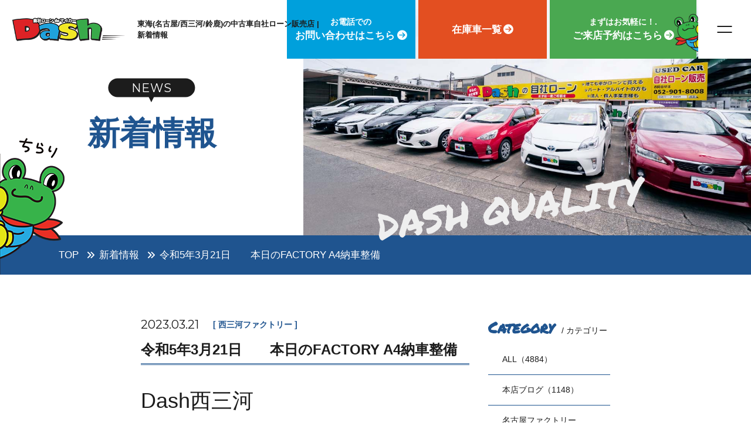

--- FILE ---
content_type: text/html; charset=UTF-8
request_url: https://www.car-dash.jp/news/1712/
body_size: 11286
content:
<!DOCTYPE html>
<html class="mouse lower modern chrome" lang="ja">
<head prefix="og: http://ogp.me/ns# fb: http://ogp.me/ns/fb# website: http://ogp.me/ns/website#">
<meta charset="utf-8">
<title>令和5年3月21日　　本日のFACTORY  A4納車整備</title>
<meta name="keywords" content="愛知,名古屋,三重,鈴鹿,西三河,豊明,中古車,販売,自社ローン,新着情報">
<meta name="description" content="Dash西三河FACTORYブログ整備士の児玉がお届けします西三河工場の周りでちらほら菜の花が咲き始めています！今日はあいにくの...">
<meta name="viewport" content="width=device-width, initial-scale=0.0, minimum-scale=1.0">
<meta name="format-detection" content="telephone=no">
<link rel="index" href="https://www.car-dash.jp/">

<!-- Google Tag Manager -->
<script>(function(w,d,s,l,i){w[l]=w[l]||[];w[l].push({'gtm.start':
new Date().getTime(),event:'gtm.js'});var f=d.getElementsByTagName(s)[0],
j=d.createElement(s),dl=l!='dataLayer'?'&l='+l:'';j.async=true;j.src=
'https://www.googletagmanager.com/gtm.js?id='+i+dl;f.parentNode.insertBefore(j,f);
})(window,document,'script','dataLayer','GTM-TCHTPHV');</script>
<!-- End Google Tag Manager -->

<!-- favicon -->
<link rel="shortcut icon" href="https://www.car-dash.jp/favicon.ico">


<!-- Open graph tags -->
<meta property="fb:app_id" content="">
<meta property="og:site_name" content="愛知県の中古車自社ローン販売ならDASH（ダッシュ）">
<meta property="og:title" content="令和5年3月21日　　本日のFACTORY  A4納車整備">
<meta property="og:type" content="website">
<meta property="og:url" content="https://www.car-dash.jp/news/1712/">
<meta property="og:description" content="Dash西三河FACTORYブログ整備士の児玉がお届けします西三河工場の周りでちらほら菜の花が咲き始めています！今日はあいにくの...">
<meta property="og:image" content="https://www.car-dash.jp/ogp.jpg">
<script src="https://www.car-dash.jp/files/js/analytics.js"></script>
<!-- *** stylesheet *** -->
<style rel="stylesheet" media="all">
/* default.css */
html,article,aside,audio,blockquote,body,dd,dialog,div,dl,dt,fieldset,figure,footer,form,h1,h2,h3,h4,h5,h6,header,hgroup,input,li,mark,menu,nav,ol,p,pre,section,td,textarea,th,time,ul,video,main{margin:0;padding:0;word-wrap:break-word;overflow-wrap:break-word;-webkit-font-feature-settings:"palt";font-feature-settings:"palt"}address,caption,cite,code,dfn,em,strong,th,var{font-style:normal;word-wrap:break-word;overflow-wrap:break-word}table{border-collapse:collapse;border-spacing:0}caption,th{text-align:left}q:after,q:before{content:""}embed,object{vertical-align:top}hr,legend{display:none}h1,h2,h3,h4,h5,h6{font-size:100%}abbr,acronym,fieldset,img{border:0}li{list-style-type:none}sup{vertical-align:super;font-size:0.5em}img{vertical-align:top}i{font-style:normal}svg{vertical-align:middle}article,aside,dialog,figure,footer,header,hgroup,nav,section,main{display:block}nav,ul{list-style:none}
</style>
<link href="https://www.car-dash.jp/files/css/common.css?v=20250903222614" rel="stylesheet" media="all">
<!-- Font Google -->
<link rel="preconnect" href="https://fonts.googleapis.com">
<link rel="preconnect" href="https://fonts.gstatic.com" crossorigin>
<link href="https://fonts.googleapis.com/css2?family=Montserrat:wght@300;400;500;600;700&family=Noto+Sans+JP:wght@300;400;500;700&family=Noto+Serif+JP:wght@300;400;500;600&family=Permanent+Marker&display=swap" rel="stylesheet">
<link href="https://fonts.googleapis.com/css2?family=Noto+Sans+JP:wght@100..900&display=swap" rel="stylesheet">
<!-- slick -->
<link rel="stylesheet" href="//cdn.jsdelivr.net/npm/slick-carousel@1.8.1/slick/slick.css" />
<!-- /ionicons v2 -->
<link href="https://code.ionicframework.com/ionicons/2.0.1/css/ionicons.min.css" rel="stylesheet"><!-- *** stylesheet *** -->
<link href="https://www.car-dash.jp/files/css/news.css?v=20220930174231" rel="stylesheet" media="all">
<!-- *** javascript *** -->
<!-- jquery-3.4.1　-->
<script src="https://code.jquery.com/jquery-3.4.1.min.js" integrity="sha256-CSXorXvZcTkaix6Yvo6HppcZGetbYMGWSFlBw8HfCJo=" crossorigin="anonymous"></script>

<script>
// config.js
var $body,$page,$changeImg,$doc=$(document),$w=$(window),$html=$("html"),abi={bp_tab:1199,bp_sp:767,pc:"",tab:"",sp:"",pcView:"",tabView:"",spView:"",finish:"",deviceWidth:"",deviceHeight:"",sT:"",ie9:!!$html.hasClass("ie9"),ie8:!!$html.hasClass("ie8"),ie10:!!$html.hasClass("ie10"),ie11:!!$html.hasClass("ie11"),edge:!!$html.hasClass("edge"),ua_mouse:!!$html.hasClass("mouse"),ua_touch:!!$html.hasClass("touch"),ua_phone:!!$html.hasClass("phone")},rwdFunctions={checkValue:function(){abi.deviceWidth=abi.ie8?$w.width():window.innerWidth,abi.deviceHeight=$w.height(),abi.pc=!!(abi.ie8||abi.deviceWidth>abi.bp_tab),abi.tab=!abi.ie8&&abi.deviceWidth<=abi.bp_tab&&abi.deviceWidth>abi.bp_sp,abi.sp=!abi.ie8&&abi.deviceWidth<=abi.bp_sp},fooLoad:function(i){i.each(function(){$(this).attr("src",$(this).data("img"))})},loadImg:function(){abi.finish=!!(abi.pcView&&abi.tabView&&abi.spView),abi.ie8||abi.finish?abi.pcView||(abi.pcView=!0):abi.pc||abi.tab?(abi.pcView&&abi.tabView||rwdFunctions.fooLoad($("img.load_pc-tab")),abi.pc&&!abi.pcView&&(rwdFunctions.fooLoad($("img.load_pc")),abi.pcView=!0),abi.tab&&!abi.tabView&&(rwdFunctions.fooLoad($("img.load_tab-sp")),abi.tabView=!0)):abi.spView||(rwdFunctions.fooLoad($("img.load_sp,img.load_tab-sp")),abi.spView=!0)},changeImg:function(){if(!abi.ie8)for(var i=0;i<=$changeImg.length-1;i++)$changeImg.eq(i).is(".custom")?abi.deviceWidth>$changeImg.eq(i).data("custom")?$changeImg.eq(i).attr("src",$changeImg.eq(i).data("img")):$changeImg.eq(i).attr("src",$changeImg.eq(i).data("img").replace("-before","-after")):$changeImg.eq(i).is(".tab,.all")?$changeImg.eq(i).is(".tab")?abi.pc?$changeImg.eq(i).attr("src",$changeImg.eq(i).data("img")):$changeImg.eq(i).attr("src",$changeImg.eq(i).data("img").replace("-pc","-tab")):$changeImg.eq(i).is(".all")&&(abi.pc?$changeImg.eq(i).attr("src",$changeImg.eq(i).data("img")):abi.tab?$changeImg.eq(i).attr("src",$changeImg.eq(i).data("img").replace("-pc","-tab")):abi.sp&&$changeImg.eq(i).attr("src",$changeImg.eq(i).data("img").replace("-pc","-sp"))):abi.sp?$changeImg.eq(i).attr("src",$changeImg.eq(i).data("img").replace("-pc","-sp")):$changeImg.eq(i).attr("src",$changeImg.eq(i).data("img"))},adjustFsz:function(){abi.sp&&(abi.deviceHeight>abi.deviceWidth?(p=abi.deviceWidth/3.2,$page.css("fontSize",p+"%")):$page.css("fontSize",""))},settingRwd:function(){rwdFunctions.checkValue(),rwdFunctions.changeImg(),rwdFunctions.loadImg(),rwdFunctions.adjustFsz()}};$.fn.superResize=function(i){var a=$.extend({loadAction:!0,resizeAfter:function(){}},i);a.loadAction&&("interactive"!==document.readyState&&"complete"!==document.readyState||a.resizeAfter());var e=!1,t=abi.deviceWidth;return this.resize(function(){!1!==e&&clearTimeout(e),e=setTimeout(function(){t!=abi.deviceWidth&&(a.resizeAfter(),t=abi.deviceWidth)},300)}),this},$.fn.firstLoad=function(i){var a=$.extend({pc:function(){},pc_tab:function(){},tab:function(){},tab_sp:function(){},sp:function(){}},i),e=[];return this.superResize({resizeAfter:function(){setTimeout(function(){1!=e[0]&&abi.pcView&&(a.pc(),e[0]=!0),(1!=e[1]&&abi.pcView||1!=e[1]&&abi.tabView)&&(a.pc_tab(),e[1]=!0),1!=e[2]&&abi.tabView&&(a.tab(),e[2]=!0),(1!=e[3]&&abi.tabView||1!=e[3]&&abi.spView)&&(a.tab_sp(),e[3]=!0),1!=e[4]&&abi.spView&&(a.sp(),e[4]=!0)},200)}}),this},$.fn.hasAttr=function(i){var a=this.attr(i);return void 0!==a&&!1!==a},document.addEventListener("DOMContentLoaded",function(i){$body=$("body"),$page=$("#abi_page"),$changeImg=$("img.change_img"),rwdFunctions.settingRwd(),abi.ie8&&rwdFunctions.fooLoad($("img.change_img,img.load_pc,img.load_pc-tab")),abi.ua_phone||$('a[href^="tel:"]').wrapInner('<span class="tel"></span>').children("span").unwrap(),abi.ua_touch&&$page.find("*").on({touchstart:function(){$(this).addClass("touchstart").removeClass("touchend")},touchend:function(){$(this).addClass("touchend").removeClass("touchstart")}}),$w.on({load:function(){$w.trigger("resize").trigger("scroll")},resize:function(){rwdFunctions.checkValue()},scroll:function(){abi.sT=$w.scrollTop()}}).superResize({loadAction:!1,resizeAfter:function(){rwdFunctions.settingRwd()}})});
</script>
<script src="https://www.car-dash.jp/files/js/common.min.js?v=20241223150146"></script>
<!-- matchHeight -->
<script src="https://cdnjs.cloudflare.com/ajax/libs/jquery.matchHeight/0.7.2/jquery.matchHeight-min.js" integrity="sha512-/bOVV1DV1AQXcypckRwsR9ThoCj7FqTV2/0Bm79bL3YSyLkVideFLE3MIZkq1u5t28ke1c0n31WYCOrO01dsUg==" crossorigin="anonymous" referrerpolicy="no-referrer"></script>
<!-- slick -->
<script src="//cdn.jsdelivr.net/npm/slick-carousel@1.8.1/slick/slick.min.js"></script>
<!-- /fontawesome -->
<link rel="stylesheet" href="https://cdnjs.cloudflare.com/ajax/libs/font-awesome/6.7.2/css/all.min.css" integrity="sha512-Evv84Mr4kqVGRNSgIGL/F/aIDqQb7xQ2vcrdIwxfjThSH8CSR7PBEakCr51Ck+w+/U6swU2Im1vVX0SVk9ABhg==" crossorigin="anonymous" referrerpolicy="no-referrer" />
<script>
		$(function () {
  $('.js-open').click(function () {
    $('#popup-overlay, .popup-window').fadeIn();
  });
  $('#popup-overlay, .js-close').click(function () {
    $('#popup-overlay, .popup-window').fadeOut();
  });
   $('.popup_btn a').click(function () {
    $('#popup-overlay, .popup-window').fadeOut();
  });

});
</script><script>
	document.addEventListener("DOMContentLoaded", function(e) {
		/* load & resize & scroll & firstLoad
		------------------------------------------------------------------------*/
		$w.on({
			// load
			'load': function() {
				$('.box_slider').slick({
					dots: true,
					arrows: false,
					autoplay: true,
					autoplaySpeed: 4000,
					speed: 1500,
					pauseOnHover: true,
					pauseOnDotsHover: true,
					lazyLoad: 'ondemand',
					slidesToShow: 1,
				});
			},
			//scroll
			'scroll': function() {}
		}).superResize({
			//resize
			loadAction: false,
			resizeAfter: function() {}
		}).firstLoad({
			//firstLoad
			pc_tab: function() {},
			sp: function() {}
		});
	});
</script>
</head>

<body id="news">
	
<!-- Google Tag Manager (noscript) -->
<noscript><iframe src="https://www.googletagmanager.com/ns.html?id=GTM-TCHTPHV"
height="0" width="0" style="display:none;visibility:hidden"></iframe></noscript>
<!-- End Google Tag Manager (noscript) -->	<div id="abi_page">
		<header id="header">
    <div class="inner_header">
        <div class="box_logo">
            <a href="https://www.car-dash.jp/" class="img_logo"><img src="https://www.car-dash.jp/files/images/header/logo.png" alt="Dash"></a>
            <h1>東海(名古屋/西三河/鈴鹿)の中古車自社ローン販売店 | <br>新着情報</h1>
        </div>
        <div class="box_nav view_pc-tab">
            <!-- <div class="box_contact view_pc">
                <p class="txt_contact">＼ お電話でのお問い合わせはこちら ／</p>
                <div class="box_tel">
                    <div class="item_tel">
                        <span class="name_store">名古屋本店</span>
                        <p class="tel"><i class="fas fa-phone"></i><a href="tel:0529018008">052-901-8008</a></p>
                    </div>
                    <div class="item_tel">
                        <span class="name_store">三重鈴鹿店</span>
                        <p class="tel"><i class="fas fa-phone"></i><a href="tel:0593928118">059-392-8118</a></p>
                    </div>
                    <div class="item_tel">
                        <span class="name_store">西三河</span>
                        <p class="tel"><i class="fas fa-phone"></i><a href="tel:0562928000">0562-92-8000</a></p>
                    </div>
                </div>
            </div> -->
            <div class="box_popup_tel view_pc">
                <div class="a search_popup js-open">
                    <span class="sm">お電話での</span>
                    <span class="lg">お問い合わせはこちら<i class="fas fa-arrow-circle-right"></i></span>
                </div>
            </div>
             <div class="box_iv view_pc">
                <a href="https://www.car-dash.jp/inventory/">
                    <span class="lg">在庫車一覧<i class="fas fa-arrow-circle-right"></i></span>
                </a>
            </div>
            <div class="box_rsv">
                <a href="https://www.car-dash.jp/reservation/">
                    <span class="sm">まずはお気軽に！.</span>
                    <span class="lg">ご来店予約はこちら<i class="fas fa-arrow-circle-right"></i></span>
                </a>
                <p class="ic_menu view_pc-tab"><img src="https://www.car-dash.jp/files/images/common/ic_menu.png" alt=""></p>
            </div>
            <div class="box_menu" id="btn_menu">
                <span class="row_1"></span>
                <span class="row_2"></span>
            </div>
        </div>
        <div class="box_nav_sp view_sp">
            <div class="box_tel">
                <div class="a search_popup js-open">
                    <span><i class="fas fa-phone"></i>&nbsp;電話でお問合せ</span>
                </div>
            </div>
            <div class="box_rsv">
                <a href="https://www.car-dash.jp/inventory/">
                    <span><i class="fas fa-arrow-circle-right"></i>&nbsp;在庫車一覧</span>
                </a>
            </div>
            <div class="box_rsv">
                <a href="https://form.lmes.jp/landing-qr/2005628334-Egrx1dDm?uLand=a6ZUxf" target="_blank">
                    <span><i class="fas fa-arrow-circle-right"></i>&nbsp;LINEでお問合せ</span>
                </a>
            </div>
        </div>
    </div> <!-- /.inner_header -->
    <div class="inner_header fixed_header">
        <div class="box_logo view_pc-tab">
            <a href="https://www.car-dash.jp/" class="img_logo"><img src="https://www.car-dash.jp/files/images/header/logo.png" alt="Dash"></a>
             <h1>東海(名古屋/西三河/鈴鹿)の中古車自社ローン販売店 | <br>新着情報</h1>
        </div>
        <div class="box_nav view_pc-tab">
            <!--<div class="box_contact view_pc">
                <div class="box_tel">
                    <div class="item_tel">
                        <span class="name_store">名古屋本店</span>
                        <p class="tel"><i class="fas fa-phone"></i><a href="tel:0529018008">052-901-8008</a></p>
                    </div>
                    <div class="item_tel">
                        <span class="name_store">三重鈴鹿店</span>
                        <p class="tel"><i class="fas fa-phone"></i><a href="tel:0593928118">059-392-8118</a></p>
                    </div>
                    <div class="item_tel">
                        <span class="name_store">西三河</span>
                        <p class="tel"><i class="fas fa-phone"></i><a href="tel:0562928000">0562-92-8000</a></p>
                    </div>
                </div>
            </div>-->
            <div class="box_popup_tel view_pc">
                <div class="a search_popup js-open">
                    <span class="sm">お電話での</span>
                    <span class="lg">お問い合わせはこちら<i class="fas fa-arrow-circle-right"></i></span>
                </div>
            </div>
             <div class="box_iv view_pc">
                <a href="https://www.car-dash.jp/inventory/">
                    <span class="lg">在庫車一覧<i class="fas fa-arrow-circle-right"></i></span>
                </a>
            </div>
            <div class="box_rsv">
                <a href="https://www.car-dash.jp/reservation/">
                    <span class="sm">まずはお気軽に！</span>
                    <span class="lg">ご来店予約はこちら<i class="fas fa-arrow-circle-right"></i></span>
                </a>
                <p class="ic_menu02 view_pc-tab"><img src="https://www.car-dash.jp/files/images/common/ic_menu.png" alt=""></p>
            </div>
            <div class="box_menu" id="btn_menu">
                <span class="row_1"></span>
                <span class="row_2"></span>
            </div>
        </div>
        <div class="box_nav_sp view_sp">
            <div class="box_tel">
                <div class="a search_popup js-open fixed_btn">
                    <span><i class="fas fa-phone"></i>&nbsp;電話でお問合せ</span>
                </div>
            </div>
            <div class="box_rsv">
                <a href="https://www.car-dash.jp/inventory/">
                    <span><i class="fas fa-arrow-circle-right"></i>&nbsp;在庫車一覧</span>
                </a>
            </div>
            <div class="box_rsv">
                <a href="https://form.lmes.jp/landing-qr/2005628334-Egrx1dDm?uLand=a6ZUxf" target="_blank">
                    <span><i class="fas fa-arrow-circle-right"></i>&nbsp;LINEでお問合せ</span>
                </a>
            </div>
        </div>
    </div> <!-- /.fixed_header -->
</header><!-- /#header -->
<div id="search_popup" class="popup_nav">   <!--search_popup-->  
          <div id="popup-overlay" class="popup-overlay"></div>
        <div class="popup-window">  
        <div class="topic">
        <div class="main">
                <h2>お気軽にご相談ください!</h2>
            <div class="footer_r">
                <div class="inner_r">
                    <!-- <p class="btn_footer"><a href="https://www.car-dash.jp/entry/">自社ローン仮申込はこちら</a></p> -->
                    <div class="box_contact">
                        <p class="store_name"><i class="far fa-hand-point-right"></i>&nbsp;名古屋本店</p>
                        <div class="box_tel">
                            <div class="tel"><i class="fas fa-phone"></i>&nbsp;<a href="tel:0529018008">052-901-8008</a></div>
                            <p>営業時間：AM10:00～PM7:00</p>
                            <p>定休日：毎週水曜日</p>
                        </div>
                    </div>
                    <div class="box_contact">
                        <p class="store_name"><i class="far fa-hand-point-right"></i>&nbsp;三重鈴鹿店</p>
                        <div class="box_tel">
                            <div class="tel"><i class="fas fa-phone"></i>&nbsp;<a href="tel:0593928118">059-392-8118</a></div>
                            <p>営業時間：AM10:00～PM7:00</p>
                            <p>定休日：毎週水曜日</p>
                        </div>
                    </div>
                    <div class="box_contact">
                        <p class="store_name"><i class="far fa-hand-point-right"></i>&nbsp;西三河</p>
                        <div class="box_tel">
                            <div class="tel"><i class="fas fa-phone"></i>&nbsp;<a href="tel:0562928000">0562-92-8000</a></div>
                            <p>営業時間：AM10:00 ～ PM7:00</p>
                            <p>定休日：毎週水曜日</p>
                        </div>
                    </div>
                </div>
            </div><!-- /.footer_r -->
            </div>
        </div>
            <button class="js-close button-close">×</button>
        </div>
    </div><!--/search_popup-->  

<div class="con_menu">
    <div class="overlay"></div>
    <div class="box_menu">
        <div class="inner_box_menu">
            <div class="close_menu" id="close_menu">
                <div class="inner_close">
                    <span class="row_1"></span>
                    <span class="row_2"></span>
                </div>
            </div>
            <div class="inner_menu">

                <p class="img_logo"><a href="https://www.car-dash.jp/" class="over"><img src="https://www.car-dash.jp/files/images/header/logo.png" alt="Dash"></a></p>
                                                <p class="btn_basic orange"><a href="https://www.car-dash.jp/reservation/">ご来店予約はこちら</a></p>

                <div class="box_group">
                    <div class="group_lg view_pc-tab">
                        <ul class="list_link list_01">
                            <li class=" over "><a href="https://www.car-dash.jp/">HOME</a></li>
                            <li class=" over blue"><a href="https://www.car-dash.jp/about/">Dashが選ばれるワケ</a></li>
                            <li class=" over yellow"><a href="https://www.car-dash.jp/loan/">自社ローンについて</a></li>
                            <li class=" over green"><a href="https://www.car-dash.jp/flow/">納車までの流れ</a></li>
                            <li class=" over "><a href="https://www.car-dash.jp/inventory/">在庫車一覧</a></li>
                            <li class=" over blue"><a href="https://www.car-dash.jp/youtube/">Dashチャンネル</a></li>
                        </ul>
                        <ul class="list_link list_02">
                            <li class=" over yellow"><a href="https://www.car-dash.jp/company/#access">店舗情報・アクセス</a></li>
                            <li class=" over green"><a href="https://www.car-dash.jp/staff/">スタッフ紹介</a></li>
                            <li class=" over"><a href="https://www.car-dash.jp/faq/">よくあるご質問</a></li>
                            <li class=" over blue"><a href="https://www.car-dash.jp/company/">会社概要</a></li>
                            <li class=" over yellow"><a href="https://www.car-dash.jp/news/">お知らせ</a></li>
                            <li class=" over green"><a href="https://www.car-dash.jp/sales/">販売実績/車種別ランキング</a></li>
                            <li class=" over"><a href="https://www.car-dash.jp/customers/">ご契約頂いたお客様へ</a></li>
                        </ul>
                    </div>
                    <div class="group_lg group_sp view_sp">
                        <ul class="list_link">
                            <li class=" over "><a href="https://www.car-dash.jp/about/">Dashが選ばれるワケ</a></li>
                            <li class=" over blue"><a href="https://www.car-dash.jp/loan/">自社ローンについて</a></li>
                            <li class=" over yellow"><a href="https://www.car-dash.jp/flow/">納車までの流れ</a></li>
                            <li class=" over green"><a href="https://www.car-dash.jp/youtube/">Dashチャンネル</a></li>
                            <li class=" over"><a href="https://www.car-dash.jp/company/#access">店舗情報・アクセス</a></li>
                            <li class=" over blue"><a href="https://www.car-dash.jp/staff/">スタッフ紹介</a></li>
                            <li class=" over yellow"><a href="https://www.car-dash.jp/faq/">よくあるご質問</a></li>
                            <li class=" over green"><a href="https://www.car-dash.jp/company/">会社概要</a></li>
                            <li class=" over"><a href="https://www.car-dash.jp/news/">お知らせ</a></li>
                            <li class=" over blue"><a href="https://www.car-dash.jp/sales/">販売実績/<br>車種別ランキング</a></li>
                            <li class=" over yellow"><a href="https://www.car-dash.jp/customers/">ご契約頂いたお客様へ</a></li>
                        </ul>
                    </div>
                    <div class="group_sm">
                        <ul class="list_sm list_01">
                            <li class=" over "><a href="https://www.car-dash.jp/reservation/">ご来店予約</a></li>
                        </ul>
                        <ul class="list_sm list_02">
                            <li class="" id="menu_dropdown">
                                お客様の声<i class="fas fa-angle-down"></i>
                                <ul class="list_dropdown">
                                    <li class=" over "><a href="https://www.carsensor.net/shop/aichi/311586001/review/" target="_blank">名古屋本店 カーセンサー<i class="fas fa-external-link-alt"></i></a></li>
                                    <li class=" over "><a href="https://www.goo-net.com/user_review/0207966/detail.html" target="_blank">名古屋本店 グーネット<i class="fas fa-external-link-alt"></i></a></li>
                                    <li class=" over "><a href="https://www.carsensor.net/shop/mie/311586003/review/" target="_blank">三重鈴鹿店 カーセンサー<i class="fas fa-external-link-alt"></i></a></li>
                                    <li class=" over "><a href="https://www.goo-net.com/user_review/0208329/detail.html" target="_blank">三重鈴鹿店 グーネット<i class="fas fa-external-link-alt"></i></a></li>
                                    <li class=" over "><a href="http://www.carsensor.net/shopnavi/311586004" target="_blank">西三河 カーセンサー<i class="fas fa-external-link-alt"></i></a></li>
                                    <li class=" over "><a href="https://www.goo-net.com/usedcar_shop/0208854/detail.html" target="_blank">西三河 グーネット<i class="fas fa-external-link-alt"></i></a></li>
                                </ul>
                            </li>
                        </ul>
<!--
                        <ul class="list_sm list_01">
                            <li class=" over "><a href="https://www.car-dash.jp/entry/">自社ローン仮申込</a></li>
                        </ul>
-->
                    </div>
                </div>
                <div class="box_sns">
                    <p class="over"><a href="https://lin.ee/yF0N2km" target="_blank"><img src="https://www.car-dash.jp/files/images/common/ic_line.png" alt="LINE"><span>名古屋</span></a></p>
                    <p class="over"><a href="https://lin.ee/aaEdFAj" target="_blank"><img src="https://www.car-dash.jp/files/images/common/ic_line.png" alt="LINE"><span>鈴鹿</span></a></p>
                    <p class="over"><a href="https://lin.ee/yOT9YKP" target="_blank"><img src="https://www.car-dash.jp/files/images/common/ic_line.png" alt="LINE"><span>西三河</span></a></p>
                    <p class="over"><a href="https://instagram.com/_car_dash?igshid=YmMyMTA2M2Y=" target="_blank"><img src="https://www.car-dash.jp/files/images/common/ic_insta.png" alt="INSTAGRAM"></a></p>
                    <p class="over"><a href="https://www.youtube.com/channel/UCJ8mnC621-ZNS40bWd2gNrA" target="_blank"><img src="https://www.car-dash.jp/files/images/common/ic_youtube.png" alt="YOUTUBE"></a></p>
                </div>
            </div>
        </div>
    </div>
</div><!-- /.con_menu -->
		<div class="con_fvMain">
			<div class="box_fvMain">
				<p class="bg_fvMain">DASH QUALITY</p>
				<div class="box_stMain">
					<h2 class="st_main">
						<span class="en">NEWS</span><br><br class="view_pc-tab">
						<span class="jp">
							新着情報						</span>
					</h2>
				</div>
				<div class="box_imgMain">
					<img src="https://www.car-dash.jp/news/images/img_fv.jpg" alt="新着情報">
				</div>
			</div>
		</div>
		<main id="contents">
			<!-- パンくず -->
			<ul class="topicpath" vocab="https://schema.org/" typeof="BreadcrumbList">
				<p class="ic_topic"><img src="https://www.car-dash.jp/files/images/common/ic_topic.png" alt=""></p>
				<li property="itemListElement" typeof="ListItem">
					<a property="item" href="https://www.car-dash.jp/" typeof="WebPage">
						<span property="name">TOP</span>
					</a>
					<meta property="position" content="1">
					<i class="fas fa-angle-double-right"></i>
				</li>
				<li property="itemListElement" typeof="ListItem">
					<a property="item" href="https://www.car-dash.jp/news/" typeof="WebPage">
						<span property="name">新着情報</span>
					</a>
					<meta property="position" content="2">
					<i class="fas fa-angle-double-right"></i>
				</li>
				<li property="itemListElement" typeof="ListItem">
					<span property="name">令和5年3月21日　　本日のFACTORY  A4納車整備</span>
					<meta property="position" content="3">
				</li>
			</ul><!-- /.topicpath -->


			<article class="con_news">
                <div class="main">
    <div class="con_news_title">
        <div class="box_news_title">
            <p class="date">2023.03.21</p>
                            <p class="cate">
                    <span class="main_c">西三河ファクトリー</span>                </p>
                    </div><!-- /.box_news_title -->
        <h3>令和5年3月21日　　本日のFACTORY  A4納車整備</h3>
    </div><!-- /.con_news_title -->

        <div class="con_news_detail">
	<div class="txt">
    <span style="font-size:36px;">Dash西三河<br>FACTORYブログ<br><br>整備士の児玉がお届けします<br><br>西三河工場の周りでちらほら菜の花が咲き始めています！</span><br><br><span style="font-size: 36px;">今日はあいにくの雨だった為写真は後日晴れている時に撮影したいと思います<br><br>しっかりとブログにアップするので楽しみにしといてください<br><br>それではFACTORY ブログスタートです<br><br>本日の作業は</span><br><br>&nbsp;	</div>
</div>    			<div class="con_news_detail02">
								<dl class="con_l">
				<dt><img src="/datas/images/2023/03/21/3a3f5bec02baf89a50bb9f8f7f44bc274518db41.jpg" alt=""></dt>
							</dl>
											<dl class="con_r">
				<dt><img src="/datas/images/2023/03/21/08458d9b494fdb24e0c0b251ca29308f9f3e8c20.jpg" alt=""></dt>
							</dl>
						</div>
		    <div class="con_news_detail">
	<div class="txt">
    <span style="font-size:36px;">ご成約頂きましたアウディA4の納車整備です<br><br>オイル<br>オイルエレメント<br>ワイパーゴム<br>エアコンエレメント<br>リヤパッド<br>ブレーキフルード<br>タイヤ4本</span><br><br>&nbsp;	</div>
</div>    <div class="con_news_detail">
	<div class="txt">
    <span style="font-size:36px;">コントロールアームのブーツは裂けていた為新品に交換致しました</span><br><br><br><br>&nbsp;	</div>
</div>    			<div class="con_news_detail02">
								<dl class="con_l">
				<dt><img src="/datas/images/2023/03/21/becb269fb19ca68284ae3da377cad3b3b4a08988.jpg" alt=""></dt>
							</dl>
											<dl class="con_r">
				<dt><img src="/datas/images/2023/03/21/3409b2a5a37304dd543d6b0b116afd9ea52aaa88.jpg" alt=""></dt>
							</dl>
						</div>
		    <div class="con_news_detail">
	<div class="txt">
    <span style="font-size:36px;">ご安心してお乗りください<br><br>Dash 西三河<br>Dashでは中古車販売のみならず、新車販売、継続車検、修理、タイヤ交換、電装品取付、カスタム、もしもの時のレッカー搬送、保険対応、レンタカー貸出などもやらさせて頂きます！<br>自社指定工場があるDashだからこそのトータルカーライフサポート‼︎<br>何から何までDashにお任せ下さい！</span>	</div>
</div>
    	<div class="con_pager_detail">
					<div class="box_prev">
				<a class="op_not" href="https://www.car-dash.jp/news/1713/">
					<p class="txt">本日のDash西三河【マイカーダッシュ】【車検分割OK】【自社ローン販売】</p>
				</a>
			</div>
		
					<div class="box_next">
				<a class="op_not" href="https://www.car-dash.jp/news/1711/">
					<p class="txt">マイカーダッシュ名古屋本店ブログ[定額払い]</p>
				</a>
			</div>
			</div><!-- /.con_pager_detail -->

    <div class="con_pager">
        <p class="btn_basic"><a href="https://www.car-dash.jp/news">記事一覧に戻る</a></p>
    </div>
</div>
				<aside class="side">
	<div class="con_widget">
        <h3><span class="en">Category</span><span class="jp">/ カテゴリー</span></h3>
		<ul>
			<li class="active">
				<a href="https://www.car-dash.jp/news/">
                    <i class="icon ion-ios-arrow-right"></i>ALL（4884）
				</a>
			</li>

								<li class="">
						<a href="https://www.car-dash.jp/news/?category=5 ">
                            <i class="icon ion-ios-arrow-right"></i>本店ブログ（1148）
						</a>
											</li>
									<li class="">
						<a href="https://www.car-dash.jp/news/?category=4 ">
                            <i class="icon ion-ios-arrow-right"></i>名古屋ファクトリー（960）
						</a>
											</li>
									<li class="">
						<a href="https://www.car-dash.jp/news/?category=14 ">
                            <i class="icon ion-ios-arrow-right"></i>西三河ファクトリー（704）
						</a>
											</li>
									<li class="">
						<a href="https://www.car-dash.jp/news/?category=6 ">
                            <i class="icon ion-ios-arrow-right"></i>鈴鹿店ブログ（1127）
						</a>
											</li>
									<li class="">
						<a href="https://www.car-dash.jp/news/?category=9 ">
                            <i class="icon ion-ios-arrow-right"></i>入庫情報（300）
						</a>
											</li>
									<li class="">
						<a href="https://www.car-dash.jp/news/?category=10 ">
                            <i class="icon ion-ios-arrow-right"></i>本店入庫情報（107）
						</a>
											</li>
									<li class="">
						<a href="https://www.car-dash.jp/news/?category=11 ">
                            <i class="icon ion-ios-arrow-right"></i>鈴鹿店入庫情報（72）
						</a>
											</li>
									<li class="">
						<a href="https://www.car-dash.jp/news/?category=13 ">
                            <i class="icon ion-ios-arrow-right"></i>西三河店ブログ（930）
						</a>
											</li>
						</ul>
        <p class="btn_basic"><a href="https://www.car-dash.jp/news/">一覧ページへ</a></p>
	</div>

	<div class="con_widget">
        <h3><span class="en">Archive</span><span class="jp">/ 過去の記事</span></h3>
		<ul>
                            <li class="">
                    <a href="javascript:void(0);" class="accordion"><i class="icon ion-ios-arrow-right"></i>2026年の記事一覧（51）</a>
                    <div class="acc">
                        <ul>
                                                            <li class="clickable arrow">
                                    <a href="https://www.car-dash.jp/news/?year=2026&amp;month=1">
                                        <i class="icon ion-ios-arrow-right"></i>2026年1月（51）
                                    </a>
                                </li>
                                                    </ul>
                    </div>
                </li>
                            <li class="">
                    <a href="javascript:void(0);" class="accordion"><i class="icon ion-ios-arrow-right"></i>2025年の記事一覧（1266）</a>
                    <div class="acc">
                        <ul>
                                                            <li class="clickable arrow">
                                    <a href="https://www.car-dash.jp/news/?year=2025&amp;month=12">
                                        <i class="icon ion-ios-arrow-right"></i>2025年12月（95）
                                    </a>
                                </li>
                                                            <li class="clickable arrow">
                                    <a href="https://www.car-dash.jp/news/?year=2025&amp;month=11">
                                        <i class="icon ion-ios-arrow-right"></i>2025年11月（103）
                                    </a>
                                </li>
                                                            <li class="clickable arrow">
                                    <a href="https://www.car-dash.jp/news/?year=2025&amp;month=10">
                                        <i class="icon ion-ios-arrow-right"></i>2025年10月（111）
                                    </a>
                                </li>
                                                            <li class="clickable arrow">
                                    <a href="https://www.car-dash.jp/news/?year=2025&amp;month=9">
                                        <i class="icon ion-ios-arrow-right"></i>2025年9月（109）
                                    </a>
                                </li>
                                                            <li class="clickable arrow">
                                    <a href="https://www.car-dash.jp/news/?year=2025&amp;month=8">
                                        <i class="icon ion-ios-arrow-right"></i>2025年8月（101）
                                    </a>
                                </li>
                                                            <li class="clickable arrow">
                                    <a href="https://www.car-dash.jp/news/?year=2025&amp;month=7">
                                        <i class="icon ion-ios-arrow-right"></i>2025年7月（115）
                                    </a>
                                </li>
                                                            <li class="clickable arrow">
                                    <a href="https://www.car-dash.jp/news/?year=2025&amp;month=6">
                                        <i class="icon ion-ios-arrow-right"></i>2025年6月（108）
                                    </a>
                                </li>
                                                            <li class="clickable arrow">
                                    <a href="https://www.car-dash.jp/news/?year=2025&amp;month=5">
                                        <i class="icon ion-ios-arrow-right"></i>2025年5月（98）
                                    </a>
                                </li>
                                                            <li class="clickable arrow">
                                    <a href="https://www.car-dash.jp/news/?year=2025&amp;month=4">
                                        <i class="icon ion-ios-arrow-right"></i>2025年4月（106）
                                    </a>
                                </li>
                                                            <li class="clickable arrow">
                                    <a href="https://www.car-dash.jp/news/?year=2025&amp;month=3">
                                        <i class="icon ion-ios-arrow-right"></i>2025年3月（121）
                                    </a>
                                </li>
                                                            <li class="clickable arrow">
                                    <a href="https://www.car-dash.jp/news/?year=2025&amp;month=2">
                                        <i class="icon ion-ios-arrow-right"></i>2025年2月（106）
                                    </a>
                                </li>
                                                            <li class="clickable arrow">
                                    <a href="https://www.car-dash.jp/news/?year=2025&amp;month=1">
                                        <i class="icon ion-ios-arrow-right"></i>2025年1月（93）
                                    </a>
                                </li>
                                                    </ul>
                    </div>
                </li>
                            <li class="">
                    <a href="javascript:void(0);" class="accordion"><i class="icon ion-ios-arrow-right"></i>2024年の記事一覧（1320）</a>
                    <div class="acc">
                        <ul>
                                                            <li class="clickable arrow">
                                    <a href="https://www.car-dash.jp/news/?year=2024&amp;month=12">
                                        <i class="icon ion-ios-arrow-right"></i>2024年12月（93）
                                    </a>
                                </li>
                                                            <li class="clickable arrow">
                                    <a href="https://www.car-dash.jp/news/?year=2024&amp;month=11">
                                        <i class="icon ion-ios-arrow-right"></i>2024年11月（104）
                                    </a>
                                </li>
                                                            <li class="clickable arrow">
                                    <a href="https://www.car-dash.jp/news/?year=2024&amp;month=10">
                                        <i class="icon ion-ios-arrow-right"></i>2024年10月（116）
                                    </a>
                                </li>
                                                            <li class="clickable arrow">
                                    <a href="https://www.car-dash.jp/news/?year=2024&amp;month=9">
                                        <i class="icon ion-ios-arrow-right"></i>2024年9月（120）
                                    </a>
                                </li>
                                                            <li class="clickable arrow">
                                    <a href="https://www.car-dash.jp/news/?year=2024&amp;month=8">
                                        <i class="icon ion-ios-arrow-right"></i>2024年8月（106）
                                    </a>
                                </li>
                                                            <li class="clickable arrow">
                                    <a href="https://www.car-dash.jp/news/?year=2024&amp;month=7">
                                        <i class="icon ion-ios-arrow-right"></i>2024年7月（123）
                                    </a>
                                </li>
                                                            <li class="clickable arrow">
                                    <a href="https://www.car-dash.jp/news/?year=2024&amp;month=6">
                                        <i class="icon ion-ios-arrow-right"></i>2024年6月（118）
                                    </a>
                                </li>
                                                            <li class="clickable arrow">
                                    <a href="https://www.car-dash.jp/news/?year=2024&amp;month=5">
                                        <i class="icon ion-ios-arrow-right"></i>2024年5月（95）
                                    </a>
                                </li>
                                                            <li class="clickable arrow">
                                    <a href="https://www.car-dash.jp/news/?year=2024&amp;month=4">
                                        <i class="icon ion-ios-arrow-right"></i>2024年4月（108）
                                    </a>
                                </li>
                                                            <li class="clickable arrow">
                                    <a href="https://www.car-dash.jp/news/?year=2024&amp;month=3">
                                        <i class="icon ion-ios-arrow-right"></i>2024年3月（117）
                                    </a>
                                </li>
                                                            <li class="clickable arrow">
                                    <a href="https://www.car-dash.jp/news/?year=2024&amp;month=2">
                                        <i class="icon ion-ios-arrow-right"></i>2024年2月（115）
                                    </a>
                                </li>
                                                            <li class="clickable arrow">
                                    <a href="https://www.car-dash.jp/news/?year=2024&amp;month=1">
                                        <i class="icon ion-ios-arrow-right"></i>2024年1月（105）
                                    </a>
                                </li>
                                                    </ul>
                    </div>
                </li>
                            <li class="">
                    <a href="javascript:void(0);" class="accordion"><i class="icon ion-ios-arrow-right"></i>2023年の記事一覧（1378）</a>
                    <div class="acc">
                        <ul>
                                                            <li class="clickable arrow">
                                    <a href="https://www.car-dash.jp/news/?year=2023&amp;month=12">
                                        <i class="icon ion-ios-arrow-right"></i>2023年12月（105）
                                    </a>
                                </li>
                                                            <li class="clickable arrow">
                                    <a href="https://www.car-dash.jp/news/?year=2023&amp;month=11">
                                        <i class="icon ion-ios-arrow-right"></i>2023年11月（111）
                                    </a>
                                </li>
                                                            <li class="clickable arrow">
                                    <a href="https://www.car-dash.jp/news/?year=2023&amp;month=10">
                                        <i class="icon ion-ios-arrow-right"></i>2023年10月（128）
                                    </a>
                                </li>
                                                            <li class="clickable arrow">
                                    <a href="https://www.car-dash.jp/news/?year=2023&amp;month=9">
                                        <i class="icon ion-ios-arrow-right"></i>2023年9月（114）
                                    </a>
                                </li>
                                                            <li class="clickable arrow">
                                    <a href="https://www.car-dash.jp/news/?year=2023&amp;month=8">
                                        <i class="icon ion-ios-arrow-right"></i>2023年8月（108）
                                    </a>
                                </li>
                                                            <li class="clickable arrow">
                                    <a href="https://www.car-dash.jp/news/?year=2023&amp;month=7">
                                        <i class="icon ion-ios-arrow-right"></i>2023年7月（122）
                                    </a>
                                </li>
                                                            <li class="clickable arrow">
                                    <a href="https://www.car-dash.jp/news/?year=2023&amp;month=6">
                                        <i class="icon ion-ios-arrow-right"></i>2023年6月（123）
                                    </a>
                                </li>
                                                            <li class="clickable arrow">
                                    <a href="https://www.car-dash.jp/news/?year=2023&amp;month=5">
                                        <i class="icon ion-ios-arrow-right"></i>2023年5月（108）
                                    </a>
                                </li>
                                                            <li class="clickable arrow">
                                    <a href="https://www.car-dash.jp/news/?year=2023&amp;month=4">
                                        <i class="icon ion-ios-arrow-right"></i>2023年4月（123）
                                    </a>
                                </li>
                                                            <li class="clickable arrow">
                                    <a href="https://www.car-dash.jp/news/?year=2023&amp;month=3">
                                        <i class="icon ion-ios-arrow-right"></i>2023年3月（114）
                                    </a>
                                </li>
                                                            <li class="clickable arrow">
                                    <a href="https://www.car-dash.jp/news/?year=2023&amp;month=2">
                                        <i class="icon ion-ios-arrow-right"></i>2023年2月（107）
                                    </a>
                                </li>
                                                            <li class="clickable arrow">
                                    <a href="https://www.car-dash.jp/news/?year=2023&amp;month=1">
                                        <i class="icon ion-ios-arrow-right"></i>2023年1月（115）
                                    </a>
                                </li>
                                                    </ul>
                    </div>
                </li>
                            <li class="">
                    <a href="javascript:void(0);" class="accordion"><i class="icon ion-ios-arrow-right"></i>2022年の記事一覧（869）</a>
                    <div class="acc">
                        <ul>
                                                            <li class="clickable arrow">
                                    <a href="https://www.car-dash.jp/news/?year=2022&amp;month=12">
                                        <i class="icon ion-ios-arrow-right"></i>2022年12月（112）
                                    </a>
                                </li>
                                                            <li class="clickable arrow">
                                    <a href="https://www.car-dash.jp/news/?year=2022&amp;month=11">
                                        <i class="icon ion-ios-arrow-right"></i>2022年11月（109）
                                    </a>
                                </li>
                                                            <li class="clickable arrow">
                                    <a href="https://www.car-dash.jp/news/?year=2022&amp;month=10">
                                        <i class="icon ion-ios-arrow-right"></i>2022年10月（128）
                                    </a>
                                </li>
                                                            <li class="clickable arrow">
                                    <a href="https://www.car-dash.jp/news/?year=2022&amp;month=9">
                                        <i class="icon ion-ios-arrow-right"></i>2022年9月（77）
                                    </a>
                                </li>
                                                            <li class="clickable arrow">
                                    <a href="https://www.car-dash.jp/news/?year=2022&amp;month=8">
                                        <i class="icon ion-ios-arrow-right"></i>2022年8月（63）
                                    </a>
                                </li>
                                                            <li class="clickable arrow">
                                    <a href="https://www.car-dash.jp/news/?year=2022&amp;month=7">
                                        <i class="icon ion-ios-arrow-right"></i>2022年7月（78）
                                    </a>
                                </li>
                                                            <li class="clickable arrow">
                                    <a href="https://www.car-dash.jp/news/?year=2022&amp;month=6">
                                        <i class="icon ion-ios-arrow-right"></i>2022年6月（72）
                                    </a>
                                </li>
                                                            <li class="clickable arrow">
                                    <a href="https://www.car-dash.jp/news/?year=2022&amp;month=5">
                                        <i class="icon ion-ios-arrow-right"></i>2022年5月（80）
                                    </a>
                                </li>
                                                            <li class="clickable arrow">
                                    <a href="https://www.car-dash.jp/news/?year=2022&amp;month=4">
                                        <i class="icon ion-ios-arrow-right"></i>2022年4月（83）
                                    </a>
                                </li>
                                                            <li class="clickable arrow">
                                    <a href="https://www.car-dash.jp/news/?year=2022&amp;month=3">
                                        <i class="icon ion-ios-arrow-right"></i>2022年3月（67）
                                    </a>
                                </li>
                                                    </ul>
                    </div>
                </li>
                    </ul>
        <p class="btn_basic"><a href="https://www.car-dash.jp/news/">一覧ページへ</a></p>
	</div>

	<div class="con_side_bnr">
	    <div class="box_side_bnr">
	        <div class="box_ameba">
	            <p class="img"><img src="https://www.car-dash.jp/news/images/st_ameba.png" alt="Amebaブログ"></p>
	            <div class="inner">
	                <div class="links">
	                    <p class="btn_basic"><a href="https://ameblo.jp/burikino837/" target="_blank">名古屋本店</a></p>
	                    <p class="btn_basic"><a href="https://ameblo.jp/dash-suzuka-ten" target="_blank">三重鈴鹿店</a></p>
	                    <p class="btn_basic"><a href="https://ameblo.jp/dash-nmikawa/" target="_blank">西三河</a></p>
	                </div>
	            </div>
	        </div>
	        <div class="box_oldblog">
	            <a href="https://www.car-dash.jp/old_blog/" target="_blank">
	                <p class="img"><img src="https://www.car-dash.jp/news/images/bn_oldblog.png" alt="旧ブログはこちらをクリック！"></p>
	            </a>
	        </div>
	    </div>
	</div>
</aside>
			</article><!-- /.con_news -->


		</main><!-- /#contents -->
		<div class="box_fixed_sp">
	<a href="#header" class="move_top"><i class="fas fa-angle-up"></i></a>
	<p class="menu_sp view_sp">
		<span class="span_1"></span>
		<span class="span_2"></span>
	</p>
</div><!-- /.box_fixed_sp -->
<!-- <div class="box_fixed_pc view_pc-tab">
	<div class="fix_stock">
		<i class="icon"><img src="https://www.car-dash.jp/files/images/common/ic_car_fix.png" alt="在庫情報"></i>
		<div class="inner">
			<p class="st">＼ 在庫情報 ／</p>
			<ul class="btn_stock">
				<li>
					<a class="over" href="https://www.car-dash.jp/car_nagoya/">
	                    <span>名古屋本店</span>
	                    <i class="fas fa-arrow-circle-right"></i>
	                </a>
            	</li>
            	<li>
	                <a class="over" href="https://www.car-dash.jp/car_suzuka/">
	                    <span>三重鈴鹿店</span>
	                    <i class="fas fa-arrow-circle-right"></i>
	                </a>
	            </li>
	            <li>
	                <a class="over" href="https://www.car-dash.jp/car_nishimikawa/">
	                    <span>西三河</span>
	                    <i class="fas fa-arrow-circle-right"></i>
	                </a>
	            </li>
			</ul>
		</div>
	</div>
</div>--><!-- /.box_fixed_sp -->
<footer id="footer">
	<div class="con_footer">
		<div class="box_footer">
			<div class="footer_l">
				<div class="inner_l">
					<h3 class="st_footer">
						<span class="sm">まずはご来店予約から</span>
						<span class="lg">お気軽にご相談ください！</span>
					</h3>
					<div class="txt_footer">
						他社でローン審査が通らなかった方も諦めないでください！<br class="view_pc">
						Dashならお客様のご要望に真摯に向き合い、一緒にマイカー購入ま<br class="view_pc">でサポートいたします。しっかりご納得いただけるサービスをお約束<br class="view_pc">いたしますので、ぜひ他社と比較してご検討ください。<br>
						お電話・ネットで簡単にご来店予約が出来ます。
					</div>
				</div>
			</div><!-- /.footer_l -->
			<div class="footer_r">
				<div class="inner_r">
<!--
					<p class="btn_footer"><a href="https://www.car-dash.jp/entry/">自社ローン仮申込はこちら</a></p>
-->
					<div class="box_contact">
						<p class="store_name"><i class="far fa-hand-point-right"></i>&nbsp;名古屋本店</p>
						<div class="box_tel">
							<div class="tel"><i class="fas fa-phone"></i>&nbsp;<a href="tel:0529018008">052-901-8008</a></div>
							<p>営業時間：AM10:00～PM7:00</p>
							<p>定休日：毎週水曜日</p>
						</div>
					</div>
					<div class="box_contact">
						<p class="store_name"><i class="far fa-hand-point-right"></i>&nbsp;三重鈴鹿店</p>
						<div class="box_tel">
							<div class="tel"><i class="fas fa-phone"></i>&nbsp;<a href="tel:0593928118">059-392-8118</a></div>
							<p>営業時間：AM10:00～PM7:00</p>
							<p>定休日：毎週水曜日</p>
						</div>
					</div>
					<div class="box_contact">
						<p class="store_name"><i class="far fa-hand-point-right"></i>&nbsp;西三河</p>
						<div class="box_tel">
							<div class="tel"><i class="fas fa-phone"></i>&nbsp;<a href="tel:0562928000">0562-92-8000</a></div>
							<p>営業時間：AM10:00 ～ PM7:00</p>
							<p>定休日：毎週水曜日</p>
						</div>
					</div>
				</div>
			</div><!-- /.footer_r -->
		</div>
		<div class="footer_bt">
			<div class="inner_footer_bt">
				<div class="box_logo">
					<div class="ft_logo">
						<p><a href="https://www.car-dash.jp/" class="over"><img src="https://www.car-dash.jp/files/images/footer/logo_footer.png" alt="Dash"></a></p>
						<p class="btn_basic orange"><a href="https://www.car-dash.jp/reservation/">ご来店予約はこちら</a></p>
					</div>
					<div class="box_group_sp view_sp">
						<ul class="list_link">
							<li class="over"><a href="https://www.car-dash.jp/about/"><span class="">Dashが選ばれるワケ</span></a></li>
							<li class="over"><a href="https://www.car-dash.jp/loan/"><span class="blue">自社ローンについて</span></a></li>
							<li class="over"><a href="https://www.car-dash.jp/flow/"><span class="yellow">納車までの流れ</span></a></li>
							<li class="over"><a href="https://www.car-dash.jp/youtube/"><span  class="green">Dashチャンネル</span></a></li>
							<li class="over"><a href="https://www.car-dash.jp/inventory/"><span  class="">在庫一覧</span></a></li>
							<li class="over "><a href="https://www.car-dash.jp/company/#access"><span  class="blue">店舗情報・アクセス</span></a></li>
							<li class="over "><a href="https://www.car-dash.jp/staff/#access"><span  class="yellow">スタッフ紹介</span></a></li>
							<li class="over"><a href="https://www.car-dash.jp/faq/"><span class="green">よくあるご質問</span></a></li>
							<li class="over "><a href="https://www.car-dash.jp/company/"><span  class="">会社概要</span></a></li>
							<li class="over "><a href="https://www.car-dash.jp/news/"><span  class="blue">お知らせ</span></a></li>
							<li class="over"><a href="https://www.car-dash.jp/sales/"><span class="yellow">販売実績/<br>車種別ランキング</span></a></li>
							<li class="over"><a href="https://www.car-dash.jp/customers/"><span class="green">ご契約頂いたお客様へ</span></a></li>
						</ul>
					</div>
					<div class="box_sns">
						<p class="over"><a href="https://lin.ee/yF0N2km" target="_blank"><img src="https://www.car-dash.jp/files/images/common/ic_line.png" alt="LINE"><span>名古屋</span></a></p>
						<p class="over"><a href="https://lin.ee/aaEdFAj" target="_blank"><img src="https://www.car-dash.jp/files/images/common/ic_line.png" alt="LINE"><span>三重鈴鹿店</span></a></p>
						<p class="over"><a href="https://lin.ee/yOT9YKP" target="_blank"><img src="https://www.car-dash.jp/files/images/common/ic_line.png" alt="LINE"><span>西三河</span></a></p>
						<p class="over"><a href="https://instagram.com/_car_dash?igshid=YmMyMTA2M2Y=" target="_blank"><img src="https://www.car-dash.jp/files/images/common/ic_insta.png" alt="INSTAGRAM"></a></p>
						<p class="over"><a href="https://www.youtube.com/channel/UCJ8mnC621-ZNS40bWd2gNrA" target="_blank"><img src="https://www.car-dash.jp/files/images/common/ic_youtube.png" alt="YOUTUBE"></a></p>
					</div>
				</div>
				<div class="box_group view_pc-tab">
					<div class="group_lg">
						<ul class="list_link list_01">
							<li class="over"><a href="https://www.car-dash.jp/">HOME</a></li>
							<li class="over blue"><a href="https://www.car-dash.jp/about/">Dashが選ばれるワケ</a></li>
							<li class="over yellow"><a href="https://www.car-dash.jp/loan/">自社ローンについて</a></li>
							<li class="over green"><a href="https://www.car-dash.jp/flow/">納車までの流れ</a></li>
							<li class="over"><a href="https://www.car-dash.jp/inventory/">在庫一覧</a></li>
						</ul>
						<ul class="list_link list_02">
							<li class="over blue"><a href="https://www.car-dash.jp/youtube/">Dashチャンネル</a></li>
							<li class="over yellow"><a href="https://www.car-dash.jp/company/#access">店舗情報・アクセス</a></li>
							<li class="over green"><a href="https://www.car-dash.jp/staff/">スタッフ紹介</a></li>
							<li class="over"><a href="https://www.car-dash.jp/faq/">よくあるご質問</a></li>
						</ul>
						<ul class="list_link list_03">
							<li class="over blue"><a href="https://www.car-dash.jp/company/">会社概要</a></li>
							<li class="over yellow"><a href="https://www.car-dash.jp/news/">お知らせ</a></li>
							<li class="over green"><a href="https://www.car-dash.jp/sales/">販売実績/車種別ランキング</a></li>
							<li class="over"><a href="https://www.car-dash.jp/customers/">ご契約頂いたお客様へ</a></li>
						</ul>
					</div>
					<div class="group_sm">
						<ul class="list_sm list_01">
							<li class="over"><a href="https://www.car-dash.jp/reservation/">ご来店予約</a></li>
						</ul>
						<ul class="list_sm list_02">
							<li id="ft_dropdown">
								お客様の声<i class="fas fa-angle-down"></i>
								<ul class="list_dropdown">
									<li class="over"><a href="https://www.carsensor.net/shop/aichi/311586001/review/" target="_blank">名古屋本店 カーセンサー<i class="fas fa-external-link-alt"></i></a></li>
									<li class="over"><a href="https://www.goo-net.com/user_review/0207966/detail.html" target="_blank">名古屋本店 グーネット<i class="fas fa-external-link-alt"></i></a></li>
									<li class="over"><a href="https://www.carsensor.net/shop/mie/311586003/review/" target="_blank">三重鈴鹿店 カーセンサー<i class="fas fa-external-link-alt"></i></a></li>
									<li class="over"><a href="https://www.goo-net.com/user_review/0208329/detail.html" target="_blank">三重鈴鹿店 グーネット<i class="fas fa-external-link-alt"></i></a></li>
									<li class="over"><a href="http://www.carsensor.net/shopnavi/311586004" target="_blank">西三河 カーセンサー<i class="fas fa-external-link-alt"></i></a></li>
									<li class="over"><a href="https://www.goo-net.com/usedcar_shop/0208854/detail.html" target="_blank">西三河 グーネット<i class="fas fa-external-link-alt"></i></a></li>
								</ul>
							</li>
						</ul>
						<ul class="list_sm list_03">
<!--
							<li class="over"><a href="https://www.car-dash.jp/entry/">自社ローン仮申込</a></li>
-->
						</ul>
					</div>
				</div>
			</div>
		</div><!-- /.footer_bt -->
	</div>
	<p id="copyright">&copy; 2021–2026 Dash Corporation</p>
</footer>
	</div>
	<!-- #abi_page -->

	<!-- add 20221201 Dash-Mori start-->
	
<script type="text/javascript">
  (function () {
    var tagjs = document.createElement("script");
    var s = document.getElementsByTagName("script")[0];
    tagjs.async = true;
    tagjs.src = "//s.yjtag.jp/tag.js#site=edxgn3L";
    s.parentNode.insertBefore(tagjs, s);
  }());
</script>
<noscript>
  <iframe src="//b.yjtag.jp/iframe?c=edxgn3L" width="1" height="1" frameborder="0" scrolling="no" marginheight="0" marginwidth="0"></iframe>
</noscript>	<!-- add 20221201 Dash-Mori end-->
</body>

</html>

--- FILE ---
content_type: text/css
request_url: https://www.car-dash.jp/files/css/common.css?v=20250903222614
body_size: 10034
content:
html{font-size:small;line-height:1.5}body{color:#1c1c1c;background:#fff;-webkit-text-size-adjust:none;font-size:108%}.ie body{font-size:105%}@media only screen and (max-width: 767px){body{font-size:93%}}body a{color:#1c1c1c;text-decoration:underline}body a:hover{text-decoration:none}body img{max-width:100%;-webkit-touch-callout:none;line-height:1}*,*::after,*::before{box-sizing:border-box}body,pre,input,textarea,select{font-family:'游ゴシック', sans-serif}input,select,textarea{font-size:100%}html.ie8 .view_tab,html.ie8 .view_tab_sp,html.ie8 .view_sp{display:none !important}html.ie8 #abi_page{min-width:1280px !important;margin:auto;font-size:100% !important}@media only screen and (min-width: 1200px){body .view_tab-sp,body .view_tab{display:none !important}}@media print{body .view_tab-sp,body .view_tab{display:none !important}}@media only screen and (min-width: 768px){body .view_sp{display:none !important}}@media only screen and (max-width: 1199px){body .view_pc{display:none !important}}@media only screen and (max-width: 767px){body .view_pc-tab,body .view_tab{display:none !important}}.mouse .over{-moz-transition:opacity .3s ease-in;-o-transition:opacity .3s ease-in;-webkit-transition:opacity .3s ease-in;transition:opacity .3s ease-in}.mouse .over:hover,.touch .over.touchstart{filter:progid:DXImageTransform.Microsoft.Alpha(Opacity=70);opacity:.7}.touch .over{-webkit-tap-highlight-color:transparent}.touch .over.touchend{-moz-transition-delay:200ms;-o-transition-delay:200ms;-webkit-transition-delay:200ms;transition-delay:200ms}#abi_page{overflow:hidden}@media only screen and (min-width: 1200px){#abi_page{width:100%;margin:auto}}@media print{#abi_page{width:100%;margin:auto}}@media only screen and (min-width: 768px){#abi_page{font-size:100% !important}}#header .inner_header{max-width:1920px;width:100%;margin:0 auto;display:flex;justify-content:space-between;position:absolute;top:0;z-index:1}@media only screen and (max-width: 767px){#header .inner_header{width:100%}}#header .inner_header.fixed_header{position:fixed;opacity:0;visibility:hidden;transition:all 0.5s;background-color:rgba(255,255,255,0.8);margin-top:0;z-index:100}#header .inner_header.fixed_header.is-active{opacity:1;visibility:visible;transition:all 0.5s}#header .inner_header.fixed_header>.box_nav{height:70px}#header .inner_header.fixed_header>.box_logo .img_logo{width:35%}@media only screen and (min-width: 768px){#header .inner_header{left:50%;transform:translateX(-50%)}}@media only screen and (max-width: 767px){#header .inner_header{position:static;margin-top:0.5em;flex-direction:column;top:auto;bottom:0}#header .inner_header .box_logo{justify-content:space-between;margin-bottom:1em}}#header .inner_header .box_logo{width:33.85417%;width:33.85417%;display:flex;align-items:center}@media only screen and (min-width: 768px) and (max-width: 1199px){#header .inner_header .box_logo{width:50%}}@media only screen and (max-width: 767px){#header .inner_header .box_logo{width:100%}}#header .inner_header .box_logo .img_logo{width:50%;margin:0 1.5em}@media only screen and (min-width: 768px) and (max-width: 1199px){#header .inner_header .box_logo .img_logo{width:65%}}@media only screen and (max-width: 767px){#header .inner_header .box_logo .img_logo{width:37%}}@media only screen and (max-width: 767px){#header .inner_header .box_logo .img_logo{margin:0 0.5em}}#header .inner_header .box_logo h1{width:46.03175%;font-size:93%;font-weight:bold;white-space:nowrap}@media only screen and (min-width: 768px) and (max-width: 1199px){#header .inner_header .box_logo h1{width:65%}}@media only screen and (max-width: 767px){#header .inner_header .box_logo h1{width:62%}}@media only screen and (min-width: 768px) and (max-width: 1199px){#header .inner_header .box_logo h1{font-size:93%}}@media only screen and (max-width: 767px){#header .inner_header .box_logo h1{font-size:72%}}@media only screen and (min-width: 768px) and (max-width: 1199px){#header .inner_header .box_logo h1{display:none}}#header .inner_header .box_nav{display:flex;max-width:910px;width:100%;height:100px}@media only screen and (min-width: 768px) and (max-width: 1199px){#header .inner_header .box_nav{width:50%}}@media only screen and (max-width: 767px){#header .inner_header .box_nav{width:50%}}@media only screen and (min-width: 768px) and (max-width: 1199px){#header .inner_header .box_nav{height:70px}}@media only screen and (max-width: 767px){#header .inner_header .box_nav{height:100px}}@media only screen and (min-width: 768px) and (max-width: 1199px){#header .inner_header .box_nav{justify-content:flex-end}}@media only screen and (min-width: 1200px) and (max-width: 1440px){#header .inner_header .box_nav{width:62%}}#header .inner_header .box_nav .box_contact{max-width:610px;width:100%;background-color:#00a0dc;color:#fff;text-align:center;display:flex;flex-direction:column;justify-content:center}#header .inner_header .box_nav .box_contact .txt_contact{font-size:100%;font-weight:bold;margin-bottom:0.5em}#header .inner_header .box_nav .box_contact .box_tel{display:flex;position:relative}#header .inner_header .box_nav .box_contact .box_tel .item_tel{border-left:2px dotted #fff;width:33%}#header .inner_header .box_nav .box_contact .box_tel .item_tel:first-child{border-left:none}#header .inner_header .box_nav .box_contact .box_tel .item_tel i{font-size:115%}@media only screen and (min-width: 768px) and (max-width: 1199px){#header .inner_header .box_nav .box_contact .box_tel .item_tel i{font-size:115%}}@media only screen and (max-width: 767px){#header .inner_header .box_nav .box_contact .box_tel .item_tel i{font-size:115%}}@media only screen and (min-width: 1200px) and (max-width: 1440px){#header .inner_header .box_nav .box_contact .box_tel .item_tel i{font-size:15px}}#header .inner_header .box_nav .box_contact .box_tel .item_tel p{display:flex;align-items:center;justify-content:center}#header .inner_header .box_nav .box_contact .box_tel .item_tel p span,#header .inner_header .box_nav .box_contact .box_tel .item_tel p a{text-decoration:none;margin-left:0.2em;font-size:172%;color:#fff;font-family:'Montserrat', sans-serif}@media only screen and (min-width: 768px) and (max-width: 1199px){#header .inner_header .box_nav .box_contact .box_tel .item_tel p span,#header .inner_header .box_nav .box_contact .box_tel .item_tel p a{font-size:143%}}@media only screen and (max-width: 767px){#header .inner_header .box_nav .box_contact .box_tel .item_tel p span,#header .inner_header .box_nav .box_contact .box_tel .item_tel p a{font-size:129%}}@media only screen and (min-width: 1200px) and (max-width: 1440px){#header .inner_header .box_nav .box_contact .box_tel .item_tel p span,#header .inner_header .box_nav .box_contact .box_tel .item_tel p a{font-size:140%}}#header .inner_header .box_nav .box_contact .box_tel .item_tel .name_store{width:70%;display:block;margin:0 auto;border-radius:25px;background-color:#fff;color:#00a0dc;font-size:100%;font-weight:bold}#header .inner_header .box_nav .box_rsv,#header .inner_header .box_nav .box_iv,#header .inner_header .box_nav .box_popup_tel{max-width:260px;width:100%;position:relative;border:1px solid #e34f21;margin:0 0.2em}@media only screen and (min-width: 1200px) and (max-width: 1440px){#header .inner_header .box_nav .box_rsv,#header .inner_header .box_nav .box_iv,#header .inner_header .box_nav .box_popup_tel{width:35%}}#header .inner_header .box_nav .box_rsv::before,#header .inner_header .box_nav .box_iv::before,#header .inner_header .box_nav .box_popup_tel::before{content:"";position:absolute;width:100%;height:100%;right:0;top:0;background-color:#e34f21;z-index:-1;transition:all 0.5s}#header .inner_header .box_nav .box_rsv a,#header .inner_header .box_nav .box_rsv .a,#header .inner_header .box_nav .box_iv a,#header .inner_header .box_nav .box_iv .a,#header .inner_header .box_nav .box_popup_tel a,#header .inner_header .box_nav .box_popup_tel .a{color:#fff;display:flex;width:100%;height:100%;flex-direction:column;justify-content:center;align-items:center;text-decoration:none;font-weight:bold;transition:all 0.5s}#header .inner_header .box_nav .box_rsv a .sm,#header .inner_header .box_nav .box_rsv .a .sm,#header .inner_header .box_nav .box_iv a .sm,#header .inner_header .box_nav .box_iv .a .sm,#header .inner_header .box_nav .box_popup_tel a .sm,#header .inner_header .box_nav .box_popup_tel .a .sm{font-size:100%}@media only screen and (min-width: 768px) and (max-width: 1199px){#header .inner_header .box_nav .box_rsv a .sm,#header .inner_header .box_nav .box_rsv .a .sm,#header .inner_header .box_nav .box_iv a .sm,#header .inner_header .box_nav .box_iv .a .sm,#header .inner_header .box_nav .box_popup_tel a .sm,#header .inner_header .box_nav .box_popup_tel .a .sm{font-size:93%}}@media only screen and (max-width: 767px){#header .inner_header .box_nav .box_rsv a .sm,#header .inner_header .box_nav .box_rsv .a .sm,#header .inner_header .box_nav .box_iv a .sm,#header .inner_header .box_nav .box_iv .a .sm,#header .inner_header .box_nav .box_popup_tel a .sm,#header .inner_header .box_nav .box_popup_tel .a .sm{font-size:86%}}#header .inner_header .box_nav .box_rsv a .lg,#header .inner_header .box_nav .box_rsv .a .lg,#header .inner_header .box_nav .box_iv a .lg,#header .inner_header .box_nav .box_iv .a .lg,#header .inner_header .box_nav .box_popup_tel a .lg,#header .inner_header .box_nav .box_popup_tel .a .lg{font-size:143%}@media only screen and (min-width: 768px) and (max-width: 1199px){#header .inner_header .box_nav .box_rsv a .lg,#header .inner_header .box_nav .box_rsv .a .lg,#header .inner_header .box_nav .box_iv a .lg,#header .inner_header .box_nav .box_iv .a .lg,#header .inner_header .box_nav .box_popup_tel a .lg,#header .inner_header .box_nav .box_popup_tel .a .lg{font-size:115%}}@media only screen and (max-width: 767px){#header .inner_header .box_nav .box_rsv a .lg,#header .inner_header .box_nav .box_rsv .a .lg,#header .inner_header .box_nav .box_iv a .lg,#header .inner_header .box_nav .box_iv .a .lg,#header .inner_header .box_nav .box_popup_tel a .lg,#header .inner_header .box_nav .box_popup_tel .a .lg{font-size:108%}}@media only screen and (min-width: 1200px) and (max-width: 1440px){#header .inner_header .box_nav .box_rsv a .lg,#header .inner_header .box_nav .box_rsv .a .lg,#header .inner_header .box_nav .box_iv a .lg,#header .inner_header .box_nav .box_iv .a .lg,#header .inner_header .box_nav .box_popup_tel a .lg,#header .inner_header .box_nav .box_popup_tel .a .lg{font-size:120%}}#header .inner_header .box_nav .box_rsv a .lg i,#header .inner_header .box_nav .box_rsv .a .lg i,#header .inner_header .box_nav .box_iv a .lg i,#header .inner_header .box_nav .box_iv .a .lg i,#header .inner_header .box_nav .box_popup_tel a .lg i,#header .inner_header .box_nav .box_popup_tel .a .lg i{margin-left:0.2em}#header .inner_header .box_nav .box_rsv .a,#header .inner_header .box_nav .box_iv .a,#header .inner_header .box_nav .box_popup_tel .a{text-align:center}#header .inner_header .box_nav .box_rsv:hover::before,#header .inner_header .box_nav .box_iv:hover::before,#header .inner_header .box_nav .box_popup_tel:hover::before{width:0%}#header .inner_header .box_nav .box_rsv:hover a,#header .inner_header .box_nav .box_iv:hover a,#header .inner_header .box_nav .box_popup_tel:hover a{color:#e34f21}#header .inner_header .box_nav .box_rsv{border:1px solid #4aa851;position:relative}#header .inner_header .box_nav .box_rsv::before{background-color:#4aa851}#header .inner_header .box_nav .box_rsv:hover a{color:#4aa851}@media only screen and (min-width: 1200px){#header .inner_header .box_nav .box_rsv{max-width:360px;width:40%}}@media print{#header .inner_header .box_nav .box_rsv{max-width:360px;width:40%}}#header .inner_header .box_nav .box_rsv .ic_menu,#header .inner_header .box_nav .box_rsv .ic_menu02{position:absolute;right:-5%;bottom:0;width:20%}@media only screen and (min-width: 768px) and (max-width: 1199px){#header .inner_header .box_nav .box_rsv .ic_menu,#header .inner_header .box_nav .box_rsv .ic_menu02{width:15%}}#header .inner_header .box_nav .box_rsv .ic_menu img,#header .inner_header .box_nav .box_rsv .ic_menu02 img{width:100%}#header .inner_header .box_nav .box_rsv .ic_menu02{width:15%}#header .inner_header .box_nav .box_iv{border:1px solid #e34f21}#header .inner_header .box_nav .box_iv::before{background-color:#e34f21}#header .inner_header .box_nav .box_iv:hover a{color:#e34f21}#header .inner_header .box_nav .box_popup_tel{cursor:pointer;border:1px solid #00a0dc}#header .inner_header .box_nav .box_popup_tel::before{background-color:#00a0dc}#header .inner_header .box_nav .box_popup_tel:hover .a{color:#00a0dc}#header .inner_header .box_nav .box_menu{max-width:90px;width:100%;position:relative;cursor:pointer;background-color:#fff;transition:all 1s ease-in-out}#header .inner_header .box_nav .box_menu .row_3{display:none}#header .inner_header .box_nav .box_menu span{position:absolute;left:50%;transform:translate(-50%, -50%);width:25px;height:2px;background-color:#1c1c1c;display:inline-block;transition:all 0.3s}#header .inner_header .box_nav .box_menu span.row_1{top:45%}#header .inner_header .box_nav .box_menu span.row_2{top:55%}#header .inner_header .box_nav .box_menu:hover .row_2{width:15px;left:45%}#header .inner_header .box_nav_sp{width:100%;margin:0 auto;display:flex;text-align:center;align-items:center}#header .inner_header .box_nav_sp .box_tel,#header .inner_header .box_nav_sp .box_rsv{width:50%}#header .inner_header .box_nav_sp .box_tel a,#header .inner_header .box_nav_sp .box_tel .a,#header .inner_header .box_nav_sp .box_rsv a,#header .inner_header .box_nav_sp .box_rsv .a{color:#fff;text-decoration:none;font-size:90%;font-weight:bold;padding:1.8em 0;display:block}#header .inner_header .box_nav_sp .box_tel.box_tel,#header .inner_header .box_nav_sp .box_rsv.box_tel{background:#00a0dc}#header .inner_header .box_nav_sp .box_tel.box_rsv,#header .inner_header .box_nav_sp .box_rsv.box_rsv{background:#e34f21}#header .inner_header .box_nav_sp .box_tel.box_rsv:nth-child(3),#header .inner_header .box_nav_sp .box_rsv.box_rsv:nth-child(3){background:#4aa851}.con_menu{width:100%;max-width:100%;margin:0 auto;height:100vh;position:fixed;top:0;left:0;z-index:-10;transition:all 1s ease-in-out}.con_menu.is-show{z-index:1000;transition:all 1s ease-in-out}.con_menu.is-show .overlay{opacity:1;visibility:visible;transition:all 1s ease-in-out}.con_menu.is-show .box_menu{right:0;transition:all 0.8s ease-in-out}.con_menu .overlay{width:100%;height:100vh;background-color:rgba(0,0,0,0.4);opacity:0;visibility:hidden;transition:opacity 0.5s ease-in-out}.con_menu .logout{width:100%;margin-top:2em;margin-bottom:-2em}.con_menu .logout .btn{position:relative;border-radius:30px;width:100%;display:block;border:none;padding:1em;font-weight:bold;font-size:115%;background:#1c1c1c;color:#FFF;text-decoration:none;text-align:center;cursor:pointer;transition:0.2s cubic-bezier(0.45, 0, 0.55, 1)}@media only screen and (max-width: 767px){.con_menu .logout .btn{font-size:100%}}.con_menu .logout .btn:hover{background:#1f548f}.con_menu .logout .btn .fas{position:absolute;right:1.5em;top:50%;transform:translateY(-50%)}.con_menu .box_menu{max-width:800px;width:100%;position:fixed;right:-100%;top:0;height:100vh;background-color:#fff;z-index:1000;transition:all 0.8s ease-in-out;overflow:inherit}@media only screen and (min-width: 768px) and (max-width: 1199px){.con_menu .box_menu{width:85%}}@media only screen and (max-width: 767px){.con_menu .box_menu{width:85%}}.con_menu .box_menu .inner_box_menu{overflow-y:scroll;height:100vh;padding-bottom:0}@media only screen and (min-width: 768px) and (max-width: 1199px){.con_menu .box_menu .inner_box_menu{padding-bottom:3em}}@media only screen and (max-width: 767px){.con_menu .box_menu .inner_box_menu{padding-bottom:9em}}.con_menu .box_menu .close_menu{position:absolute;right:0;top:0;z-index:1000;width:100%;max-width:90px;height:100px;cursor:pointer;background-color:#1c1c1c}.con_menu .box_menu .close_menu .inner_close{position:relative;transition:all 1s ease-in-out;display:block;height:100%}.con_menu .box_menu .close_menu .inner_close span{background-color:#fff;left:35%;width:30px;height:2px;position:absolute;display:inline-block}.con_menu .box_menu .close_menu .inner_close span.row_1{transform:rotate(45deg);top:50%}.con_menu .box_menu .close_menu .inner_close span.row_2{top:45%;transform:rotate(-45deg);top:50%}@media only screen and (max-width: 767px){.con_menu .box_menu .close_menu{background:transparent}.con_menu .box_menu .close_menu .inner_close span{background-color:#1c1c1c}}.con_menu .box_menu::before{content:"";position:absolute;width:27px;height:100vh;background-color:#231815;left:0;top:0}@media only screen and (min-width: 768px) and (max-width: 1199px){.con_menu .box_menu::before{width:12px}}@media only screen and (max-width: 767px){.con_menu .box_menu::before{width:.5em}}@media only screen and (min-width: 768px) and (max-width: 1199px){.con_menu .box_menu::before{height:115%}}@media only screen and (max-width: 767px){.con_menu .box_menu::before{height:120%}}.con_menu .box_menu::after{content:"";position:absolute;background:url(../images/common/ic_menu.png) no-repeat;background-size:contain;max-width:275px;max-height:431px;width:100%;height:100%;left:-28.7%;top:50%;z-index:100;transform:translateY(-50%)}@media only screen and (min-width: 768px) and (max-width: 1199px){.con_menu .box_menu::after{width:20%}}@media only screen and (max-width: 767px){.con_menu .box_menu::after{width:15%}}@media only screen and (min-width: 768px) and (max-width: 1199px){.con_menu .box_menu::after{height:20%}}@media only screen and (max-width: 767px){.con_menu .box_menu::after{height:15%}}@media only screen and (min-width: 768px) and (max-width: 1199px){.con_menu .box_menu::after{left:-13%}}@media only screen and (max-width: 767px){.con_menu .box_menu::after{left:-12.5%}}@media only screen and (min-width: 984px) and (max-width: 1199px){.con_menu .box_menu::after{left:-8%}}@media only screen and (min-width: 768px) and (max-width: 983px){.con_menu .box_menu::after{left:-17%}}.con_menu .box_menu .inner_menu{max-width:530px;width:100%;margin:30px auto 0}@media only screen and (max-width: 767px){.con_menu .box_menu .inner_menu{width:85%}}@media only screen and (max-width: 767px){.con_menu .box_menu .inner_menu .img_logo{width:65%}}.con_menu .box_menu .inner_menu>.btn_basic{max-width:100%;margin:3em 0}.con_menu .box_menu .inner_menu .box_group{width:100%}.con_menu .box_menu .inner_menu .box_group .group_sp>.list_link{display:flex;flex-wrap:wrap}.con_menu .box_menu .inner_menu .box_group .group_sp>.list_link>li{width:50%}.con_menu .box_menu .inner_menu .box_group .group_sp>.list_link>li:last-child{width:100%}.con_menu .box_menu .inner_menu .box_group .group_lg,.con_menu .box_menu .inner_menu .box_group .group_sm{display:flex;justify-content:space-between;padding-bottom:3em;border-bottom:2px solid}.con_menu .box_menu .inner_menu .box_group .group_lg .list_01,.con_menu .box_menu .inner_menu .box_group .group_sm .list_01{width:50%}.con_menu .box_menu .inner_menu .box_group .group_lg .list_02,.con_menu .box_menu .inner_menu .box_group .group_sm .list_02{width:50%}.con_menu .box_menu .inner_menu .box_group .group_lg .list_link li,.con_menu .box_menu .inner_menu .box_group .group_sm .list_link li{margin-bottom:1.5em}.con_menu .box_menu .inner_menu .box_group .group_lg .list_link li a,.con_menu .box_menu .inner_menu .box_group .group_sm .list_link li a{text-decoration:none;font-size:122%;font-weight:bold;padding-left:0.8em;position:relative}@media only screen and (min-width: 768px) and (max-width: 1199px){.con_menu .box_menu .inner_menu .box_group .group_lg .list_link li a,.con_menu .box_menu .inner_menu .box_group .group_sm .list_link li a{font-size:115%}}@media only screen and (max-width: 767px){.con_menu .box_menu .inner_menu .box_group .group_lg .list_link li a,.con_menu .box_menu .inner_menu .box_group .group_sm .list_link li a{font-size:93%}}.con_menu .box_menu .inner_menu .box_group .group_lg .list_link li a::before,.con_menu .box_menu .inner_menu .box_group .group_sm .list_link li a::before{content:"";position:absolute;width:6px;height:6px;background-color:red;left:0;top:50%;transform:translateY(-50%)}.con_menu .box_menu .inner_menu .box_group .group_lg .list_link li.green a::before,.con_menu .box_menu .inner_menu .box_group .group_sm .list_link li.green a::before{background-color:#39aa4a}.con_menu .box_menu .inner_menu .box_group .group_lg .list_link li.blue a::before,.con_menu .box_menu .inner_menu .box_group .group_sm .list_link li.blue a::before{background-color:#1fa2dc}.con_menu .box_menu .inner_menu .box_group .group_lg .list_link li.yellow a::before,.con_menu .box_menu .inner_menu .box_group .group_sm .list_link li.yellow a::before{background-color:#f2e827}.con_menu .box_menu .inner_menu .box_group .group_sm{border:none;margin-top:3em;padding-bottom:0;flex-wrap:wrap}@media only screen and (max-width: 767px){.con_menu .box_menu .inner_menu .box_group .group_sm .list_sm:last-child{width:100%}}.con_menu .box_menu .inner_menu .box_group .group_sm .list_sm>li{font-size:100%;font-weight:bold;margin-bottom:1.5em}@media only screen and (min-width: 768px) and (max-width: 1199px){.con_menu .box_menu .inner_menu .box_group .group_sm .list_sm>li{font-size:93%}}@media only screen and (max-width: 767px){.con_menu .box_menu .inner_menu .box_group .group_sm .list_sm>li{font-size:86%}}.con_menu .box_menu .inner_menu .box_group .group_sm .list_sm>li a{text-decoration:none}.con_menu .box_menu .inner_menu .box_group .group_sm .list_sm>li .list_dropdown>li{margin-top:0.5em}.con_menu .box_menu .inner_menu .box_group .group_sm .list_sm>li .list_dropdown>li a{color:#8f8f8f;padding-left:0.8em;position:relative}.con_menu .box_menu .inner_menu .box_group .group_sm .list_sm>li .list_dropdown>li a::before{content:"";position:absolute;width:5px;height:1px;background:#8f8f8f;left:0;top:50%;transform:translateY(-50%)}.con_menu .box_menu .inner_menu .box_group .group_sm .list_sm>li .list_dropdown>li a i{margin-left:0.5em}.con_menu .box_menu .inner_menu .box_group .group_sm .list_sm #menu_dropdown{cursor:pointer}.con_menu .box_menu .inner_menu .box_group .group_sm .list_sm #menu_dropdown .fa-angle-down{margin-left:0.5em;transform:rotate(180deg);transition:all 0.5s}.con_menu .box_menu .inner_menu .box_group .group_sm .list_sm #menu_dropdown .fa-angle-down.is-up{transform:rotate(0deg)}.box_sns{display:flex}.box_sns p{margin-right:0.8em;text-align:center}.box_sns p a{text-decoration:none}.box_sns p a span{display:block;font-weight:bold;font-size:93%;margin-top:.2em}@media only screen and (min-width: 768px) and (max-width: 1199px){.box_sns p a span{font-size:93%}}@media only screen and (max-width: 767px){.box_sns p a span{font-size:86%}}.con_fvMain{max-width:1920px;width:100%;margin:0 auto;z-index:-2}.con_fvMain .box_fvMain{width:100%;display:flex;position:relative}.con_fvMain .box_fvMain .bg_fvMain{position:absolute;font-size:715%;font-family:'Permanent Marker', cursive;color:#efefef;transform:rotate(-8deg);bottom:0;left:50%;z-index:5}@media only screen and (min-width: 768px) and (max-width: 1199px){.con_fvMain .box_fvMain .bg_fvMain{font-size:358%}}@media only screen and (max-width: 767px){.con_fvMain .box_fvMain .bg_fvMain{font-size:215%}}@media only screen and (min-width: 1200px) and (max-width: 1440px){.con_fvMain .box_fvMain .bg_fvMain{font-size:450%}}.con_fvMain .box_fvMain .box_imgMain{width:61.45833%;position:relative}@media only screen and (max-width: 767px){.con_fvMain .box_fvMain .box_imgMain{width:60%}}.con_fvMain .box_fvMain .box_imgMain::after{width:0;height:0;display:block;content:"";padding-bottom:calc(620 / 1179 * 100%)}@media only screen and (min-width: 768px) and (max-width: 1199px){.con_fvMain .box_fvMain .box_imgMain::after{padding-bottom:calc(720 / 1035 * 100%)}}@media only screen and (max-width: 767px){.con_fvMain .box_fvMain .box_imgMain::after{padding-bottom:calc(3 / 4 * 100%)}}.con_fvMain .box_fvMain .box_imgMain img{position:absolute;left:0;top:0;width:100%;height:100%;object-fit:cover}.con_fvMain .box_fvMain .box_stMain{width:41.66667%;position:relative}@media only screen and (max-width: 767px){.con_fvMain .box_fvMain .box_stMain{width:40%}}.con_fvMain .box_fvMain .box_stMain .st_main{position:absolute;left:50%;top:50%;transform:translate(-50%, -50%);width:100%;text-align:center}.con_fvMain .box_fvMain .box_stMain .st_main .en{font-size:143%;padding:0.2em 2em;background-color:#1c1c1c;font-family:'Montserrat', sans-serif;border-radius:25px;color:#fff;position:relative;font-weight:400;letter-spacing:0.04em;text-transform:uppercase}@media only screen and (min-width: 768px) and (max-width: 1199px){.con_fvMain .box_fvMain .box_stMain .st_main .en{font-size:115%}}@media only screen and (max-width: 767px){.con_fvMain .box_fvMain .box_stMain .st_main .en{font-size:86%}}.con_fvMain .box_fvMain .box_stMain .st_main .en::before{content:"▼";position:absolute;bottom:-50%;left:50%;transform:translateX(-50%);color:#1c1c1c}.ie .con_fvMain .box_fvMain .box_stMain .st_main .en::before{bottom:-40%}.con_fvMain .box_fvMain .box_stMain .st_main .jp{font-size:393%;color:#1f548f;font-weight:bold}@media only screen and (min-width: 768px) and (max-width: 1199px){.con_fvMain .box_fvMain .box_stMain .st_main .jp{font-size:215%}}@media only screen and (max-width: 767px){.con_fvMain .box_fvMain .box_stMain .st_main .jp{font-size:129%}}#contents .topicpath{max-width:1920px;width:100%;margin:0 auto;display:flex;background-color:#1f548f;padding:1.5em 100px;align-items:center;position:relative}@media only screen and (min-width: 768px) and (max-width: 1199px){#contents .topicpath{padding:1em 70px}}@media only screen and (max-width: 767px){#contents .topicpath{padding:0.5em 3em}}#contents .topicpath .ic_topic{position:absolute;left:0;bottom:0}#contents .topicpath .ic_topic img{width:100%}@media only screen and (min-width: 768px) and (max-width: 1199px){#contents .topicpath .ic_topic img{width:50%}}@media only screen and (max-width: 767px){#contents .topicpath .ic_topic img{width:35%}}#contents .topicpath li{font-size:122%}@media only screen and (min-width: 768px) and (max-width: 1199px){#contents .topicpath li{font-size:115%}}@media only screen and (max-width: 767px){#contents .topicpath li{font-size:93%}}#contents .topicpath li i{font-size:15px;color:#fff;font-weight:600;z-index:1;margin:0 0.5em}#contents .topicpath li a,#contents .topicpath li span{text-decoration:none;color:#fff;font-weight:500}.box_fixed_sp{display:flex;flex-direction:column;justify-content:center;align-items:center;position:fixed;margin-bottom:50px;right:0;bottom:3%;z-index:1000;opacity:0;transition:all 0.5s}.box_fixed_sp.is-active{opacity:1;transition:all 0.5s}.box_fixed_sp.active .move_top{display:none}.box_fixed_sp.active .menu_sp span{background-color:#1c1c1c;left:30%;width:30px;height:2px;position:absolute;display:inline-block}.box_fixed_sp.active .menu_sp span.span_1{transform:rotate(45deg);top:50%}.box_fixed_sp.active .menu_sp span.span_2{transform:rotate(-45deg);top:50%}.box_fixed_sp .move_top{position:relative;width:85px;height:85px;background:rgba(0,0,0,0.6);border-radius:50%;margin-bottom:1em}@media only screen and (min-width: 768px) and (max-width: 1199px){.box_fixed_sp .move_top{width:70px}}@media only screen and (max-width: 767px){.box_fixed_sp .move_top{width:60px}}@media only screen and (min-width: 768px) and (max-width: 1199px){.box_fixed_sp .move_top{height:70px}}@media only screen and (max-width: 767px){.box_fixed_sp .move_top{height:60px}}.box_fixed_sp .move_top i{position:absolute;left:50%;top:50%;transform:translate(-50%, -50%);font-size:215%;color:#fff}@media only screen and (min-width: 768px) and (max-width: 1199px){.box_fixed_sp .move_top i{font-size:179%}}@media only screen and (max-width: 767px){.box_fixed_sp .move_top i{font-size:143%}}.box_fixed_sp .menu_sp{position:relative;width:75px;height:75px;background:#fff;border:3px solid;border-radius:50%;cursor:pointer}.box_fixed_sp .menu_sp span{position:absolute;left:50%;transform:translate(-50%, -50%);width:25px;height:2px;background-color:#1c1c1c;display:inline-block;transition:all 0.3s}.box_fixed_sp .menu_sp span.span_1{top:45%}.box_fixed_sp .menu_sp span.span_2{top:55%}.box_fixed_pc{display:flex;flex-direction:column;justify-content:center;align-items:center;position:fixed;left:0;bottom:3%;z-index:1000;opacity:0;transition:all 0.5s}.box_fixed_pc.is-active{opacity:1;transition:all 0.5s}.box_fixed_pc.active .fix_stock{display:none}.box_fixed_pc .fix_stock{position:relative}.box_fixed_pc .fix_stock .icon{position:absolute;left:49%;top:0;transform:translate(-50%, -50%);width:71px;height:70px}.box_fixed_pc .fix_stock .inner{background:#f2b719;padding:45px 10px 10px;border-radius:0 10px 10px 0}.box_fixed_pc .fix_stock .inner .st{text-align:center;font-size:1.21429em;font-weight:bold;padding-bottom:.5em}.box_fixed_pc .fix_stock .inner .btn_stock li:not(:last-child){margin-bottom:8px}.box_fixed_pc .fix_stock .inner .btn_stock li a{display:block;width:100%;background:#fff;border-radius:10px;padding:10px;text-align:center;text-decoration:none}.box_fixed_pc .fix_stock .inner .btn_stock li a span,.box_fixed_pc .fix_stock .inner .btn_stock li a i{display:block;font-size:1.21429em}.box_fixed_pc .fix_stock .inner .btn_stock li a span{font-weight:bold;padding-bottom:3px}.box_fixed_pc .fix_stock .inner .btn_stock li a i{color:#1f548f}#footer .con_footer{max-width:1920px;width:100%;margin:0 auto}#footer .con_footer .box_footer{display:flex;align-items:center}@media only screen and (max-width: 767px){#footer .con_footer .box_footer{flex-direction:column}}#footer .con_footer .box_footer .footer_l,#footer .con_footer .box_footer .footer_r{width:50%;background-color:#e34f21;height:580px;display:flex;align-items:center}@media only screen and (max-width: 767px){#footer .con_footer .box_footer .footer_l,#footer .con_footer .box_footer .footer_r{width:100%}}@media only screen and (max-width: 767px){#footer .con_footer .box_footer .footer_l,#footer .con_footer .box_footer .footer_r{height:100%}}@media only screen and (max-width: 767px){#footer .con_footer .box_footer .footer_l,#footer .con_footer .box_footer .footer_r{padding:4em 0;align-items:flex-start}}#footer .con_footer .box_footer .footer_l .inner_l,#footer .con_footer .box_footer .footer_l .inner_r,#footer .con_footer .box_footer .footer_r .inner_l,#footer .con_footer .box_footer .footer_r .inner_r{max-width:605px;width:100%}@media only screen and (min-width: 768px) and (max-width: 1199px){#footer .con_footer .box_footer .footer_l .inner_l,#footer .con_footer .box_footer .footer_l .inner_r,#footer .con_footer .box_footer .footer_r .inner_l,#footer .con_footer .box_footer .footer_r .inner_r{width:95%}}@media only screen and (max-width: 767px){#footer .con_footer .box_footer .footer_l .inner_l,#footer .con_footer .box_footer .footer_l .inner_r,#footer .con_footer .box_footer .footer_r .inner_l,#footer .con_footer .box_footer .footer_r .inner_r{width:95%}}@media only screen and (min-width: 1200px) and (max-width: 1280px){#footer .con_footer .box_footer .footer_l .inner_l,#footer .con_footer .box_footer .footer_l .inner_r,#footer .con_footer .box_footer .footer_r .inner_l,#footer .con_footer .box_footer .footer_r .inner_r{width:95%}}#footer .con_footer .box_footer .footer_l .inner_l,#footer .con_footer .box_footer .footer_r .inner_l{margin-left:auto;color:#fff;font-weight:bold;letter-spacing:0.04em}@media only screen and (max-width: 767px){#footer .con_footer .box_footer .footer_l .inner_l,#footer .con_footer .box_footer .footer_r .inner_l{margin:0 auto}}#footer .con_footer .box_footer .footer_l .inner_l .st_footer,#footer .con_footer .box_footer .footer_r .inner_l .st_footer{display:flex;flex-direction:column;margin-bottom:1em}#footer .con_footer .box_footer .footer_l .inner_l .st_footer .sm,#footer .con_footer .box_footer .footer_r .inner_l .st_footer .sm{font-size:215%;position:relative;margin-bottom:0.2em}@media only screen and (min-width: 768px) and (max-width: 1199px){#footer .con_footer .box_footer .footer_l .inner_l .st_footer .sm,#footer .con_footer .box_footer .footer_r .inner_l .st_footer .sm{font-size:143%}}@media only screen and (max-width: 767px){#footer .con_footer .box_footer .footer_l .inner_l .st_footer .sm,#footer .con_footer .box_footer .footer_r .inner_l .st_footer .sm{font-size:150%}}#footer .con_footer .box_footer .footer_l .inner_l .st_footer .sm::before,#footer .con_footer .box_footer .footer_r .inner_l .st_footer .sm::before{content:"";position:absolute;background:url(../images/footer/st_footer.png);width:45%;left:0;bottom:-2%;height:8px;background-size:contain}@media only screen and (min-width: 768px) and (max-width: 1199px){#footer .con_footer .box_footer .footer_l .inner_l .st_footer .sm::before,#footer .con_footer .box_footer .footer_r .inner_l .st_footer .sm::before{height:4px}}@media only screen and (max-width: 767px){#footer .con_footer .box_footer .footer_l .inner_l .st_footer .sm::before,#footer .con_footer .box_footer .footer_r .inner_l .st_footer .sm::before{height:6px}}#footer .con_footer .box_footer .footer_l .inner_l .st_footer .lg,#footer .con_footer .box_footer .footer_r .inner_l .st_footer .lg{font-size:322%}@media only screen and (min-width: 768px) and (max-width: 1199px){#footer .con_footer .box_footer .footer_l .inner_l .st_footer .lg,#footer .con_footer .box_footer .footer_r .inner_l .st_footer .lg{font-size:215%}}@media only screen and (max-width: 767px){#footer .con_footer .box_footer .footer_l .inner_l .st_footer .lg,#footer .con_footer .box_footer .footer_r .inner_l .st_footer .lg{font-size:200%}}@media only screen and (max-width: 767px){#footer .con_footer .box_footer .footer_l .inner_l .st_footer,#footer .con_footer .box_footer .footer_r .inner_l .st_footer{text-align:center}#footer .con_footer .box_footer .footer_l .inner_l .st_footer .sm::before,#footer .con_footer .box_footer .footer_r .inner_l .st_footer .sm::before{left:50%;width:60%;transform:translateX(-50%)}}#footer .con_footer .box_footer .footer_l .inner_l .txt_footer,#footer .con_footer .box_footer .footer_r .inner_l .txt_footer{font-size:122%;line-height:30px}@media only screen and (min-width: 768px) and (max-width: 1199px){#footer .con_footer .box_footer .footer_l .inner_l .txt_footer,#footer .con_footer .box_footer .footer_r .inner_l .txt_footer{font-size:108%}}@media only screen and (max-width: 767px){#footer .con_footer .box_footer .footer_l .inner_l .txt_footer,#footer .con_footer .box_footer .footer_r .inner_l .txt_footer{font-size:100%}}#footer .con_footer .box_footer .footer_r{margin-bottom:-8em}@media only screen and (max-width: 767px){#footer .con_footer .box_footer .footer_r{margin-bottom:0}}@media only screen and (max-width: 767px){#footer .con_footer .box_footer .footer_r{padding-top:10em}#footer .con_footer .box_footer .footer_r .inner_r{margin:0 auto}}#footer .con_footer .box_footer .footer_r .inner_r{padding-left:4em;position:relative}@media only screen and (min-width: 768px) and (max-width: 1199px){#footer .con_footer .box_footer .footer_r .inner_r{padding-left:2em}}@media only screen and (max-width: 767px){#footer .con_footer .box_footer .footer_r .inner_r{padding-left:0}}#footer .con_footer .box_footer .footer_r .inner_r::before{content:"";position:absolute;background:url(../images/footer/footer_kaeru.png) no-repeat right top;background-size:contain;max-width:241px;max-height:173px;width:100%;height:100%;right:0;top:-40%}@media only screen and (max-width: 767px){#footer .con_footer .box_footer .footer_r .inner_r::before{right:unset;left:50%;transform:translateX(-50%);top:-45%}}#footer .con_footer .box_footer .footer_r .inner_r .btn_footer{width:100%}#footer .con_footer .box_footer .footer_r .inner_r .btn_footer a{display:block;text-align:center;text-decoration:none;padding:1em;background-color:#fff;border:1px solid #fff;color:#e34f21;border-radius:30px;font-family:'游ゴシック', sans-serif;font-weight:bold;font-size:122%;position:relative;transition:all 0.5s}@media only screen and (min-width: 768px) and (max-width: 1199px){#footer .con_footer .box_footer .footer_r .inner_r .btn_footer a{font-size:115%}}@media only screen and (max-width: 767px){#footer .con_footer .box_footer .footer_r .inner_r .btn_footer a{font-size:100%}}#footer .con_footer .box_footer .footer_r .inner_r .btn_footer a::before{content:"";font-size:20px;font-family:"Font Awesome 5 Free";color:#e34f21;line-height:2.1;text-align:left;position:absolute;right:1.5em;top:50%;transform:translateY(-50%);z-index:1;transition:all 0.5s}#footer .con_footer .box_footer .footer_r .inner_r .btn_footer a:hover{background-color:transparent;color:#fff}#footer .con_footer .box_footer .footer_r .inner_r .btn_footer a:hover::before{color:#fff;right:0.75em}#footer .con_footer .box_footer .footer_r .inner_r .box_contact{display:flex;justify-content:space-between;padding:1em 3em;margin-top:1em;background:rgba(255,255,255,0.2);border-radius:5px;align-items:center;font-weight:bold;color:#fff}@media only screen and (min-width: 768px) and (max-width: 1199px){#footer .con_footer .box_footer .footer_r .inner_r .box_contact{padding:1em}}@media only screen and (max-width: 767px){#footer .con_footer .box_footer .footer_r .inner_r .box_contact{padding:1em}}#footer .con_footer .box_footer .footer_r .inner_r .box_contact .store_name{font-size:143%}@media only screen and (min-width: 768px) and (max-width: 1199px){#footer .con_footer .box_footer .footer_r .inner_r .box_contact .store_name{font-size:100%}}@media only screen and (max-width: 767px){#footer .con_footer .box_footer .footer_r .inner_r .box_contact .store_name{font-size:115%}}@media only screen and (max-width: 767px){#footer .con_footer .box_footer .footer_r .inner_r .box_contact .store_name{text-align:center;width:30%}#footer .con_footer .box_footer .footer_r .inner_r .box_contact .store_name i{display:none}}@media only screen and (max-width: 767px){#footer .con_footer .box_footer .footer_r .inner_r .box_contact .box_tel{width:65%}}#footer .con_footer .box_footer .footer_r .inner_r .box_contact .box_tel div{display:flex;align-items:center}#footer .con_footer .box_footer .footer_r .inner_r .box_contact .box_tel div i{font-size:143%}@media only screen and (min-width: 768px) and (max-width: 1199px){#footer .con_footer .box_footer .footer_r .inner_r .box_contact .box_tel div i{font-size:115%}}@media only screen and (max-width: 767px){#footer .con_footer .box_footer .footer_r .inner_r .box_contact .box_tel div i{font-size:115%}}#footer .con_footer .box_footer .footer_r .inner_r .box_contact .box_tel div span,#footer .con_footer .box_footer .footer_r .inner_r .box_contact .box_tel div a{font-size:229%;letter-spacing:0.02em;font-family:'Montserrat', sans-serif;font-weight:400;text-decoration:none;color:#fff}@media only screen and (min-width: 768px) and (max-width: 1199px){#footer .con_footer .box_footer .footer_r .inner_r .box_contact .box_tel div span,#footer .con_footer .box_footer .footer_r .inner_r .box_contact .box_tel div a{font-size:143%}}@media only screen and (max-width: 767px){#footer .con_footer .box_footer .footer_r .inner_r .box_contact .box_tel div span,#footer .con_footer .box_footer .footer_r .inner_r .box_contact .box_tel div a{font-size:172%}}#footer .con_footer .box_footer .footer_r .inner_r .box_contact .box_tel p{font-size:100%}@media only screen and (min-width: 768px) and (max-width: 1199px){#footer .con_footer .box_footer .footer_r .inner_r .box_contact .box_tel p{font-size:100%}}@media only screen and (max-width: 767px){#footer .con_footer .box_footer .footer_r .inner_r .box_contact .box_tel p{font-size:86%}}#footer .con_footer .footer_bt{max-width:1920px;width:100%;margin:0 auto;background-color:#efefef;padding:12em 0 5em}@media only screen and (max-width: 767px){#footer .con_footer .footer_bt{padding:4em 0}}#footer .con_footer .footer_bt .inner_footer_bt{max-width:1200px;width:100%;margin:0 auto;display:flex;justify-content:space-between}@media only screen and (min-width: 768px) and (max-width: 1199px){#footer .con_footer .footer_bt .inner_footer_bt{width:95%}}@media only screen and (max-width: 767px){#footer .con_footer .footer_bt .inner_footer_bt{width:95%}}@media only screen and (min-width: 1200px) and (max-width: 1280px){#footer .con_footer .footer_bt .inner_footer_bt{width:95%}}#footer .con_footer .footer_bt .box_logo{width:27.5%}@media only screen and (min-width: 768px) and (max-width: 1199px){#footer .con_footer .footer_bt .box_logo{width:32%}}@media only screen and (max-width: 767px){#footer .con_footer .footer_bt .box_logo{width:100%}}@media only screen and (max-width: 767px){#footer .con_footer .footer_bt .box_logo{display:flex;flex-direction:column;align-items:center;justify-content:center}#footer .con_footer .footer_bt .box_logo .ft_logo{width:100%;margin:0 auto;text-align:center}#footer .con_footer .footer_bt .box_logo .box_group_sp{width:100%;margin-bottom:1em}#footer .con_footer .footer_bt .box_logo .box_group_sp .list_link{display:flex;flex-wrap:wrap;justify-content:space-between}#footer .con_footer .footer_bt .box_logo .box_group_sp .list_link>li{width:49%;margin-bottom:0.5em}#footer .con_footer .footer_bt .box_logo .box_group_sp .list_link>li a{display:flex;align-items:center;height:60px;padding-left:2em;background-color:#fff;color:#1c1c1c;font-weight:bold;text-decoration:none;font-size:100%}#footer .con_footer .footer_bt .box_logo .box_group_sp .list_link>li a span{position:relative;padding-left:0.2em}#footer .con_footer .footer_bt .box_logo .box_group_sp .list_link>li a span::before{position:absolute;content:"";width:6px;height:6px;background-color:red;left:-0.5em;top:50%;transform:translateY(-50%)}#footer .con_footer .footer_bt .box_logo .box_group_sp .list_link>li a span.blue::before{background-color:#1fa2dc}#footer .con_footer .footer_bt .box_logo .box_group_sp .list_link>li a span.yellow::before{background-color:#f2e827}#footer .con_footer .footer_bt .box_logo .box_group_sp .list_link>li a span.green::before{background-color:#39aa4a}}#footer .con_footer .footer_bt .box_logo .ft_logo>.btn_basic{max-width:250px;margin:1.5em 0}@media only screen and (max-width: 767px){#footer .con_footer .footer_bt .box_logo .ft_logo>.btn_basic{max-width:85%}}@media only screen and (max-width: 767px){#footer .con_footer .footer_bt .box_logo .ft_logo>.btn_basic{margin:1.5em auto}}@media only screen and (min-width: 768px) and (max-width: 1020px){#footer .con_footer .footer_bt .box_logo .ft_logo>.btn_basic{max-width:220px}#footer .con_footer .footer_bt .box_logo .ft_logo>.btn_basic a{font-size:90%}}#footer .con_footer .footer_bt .box_group{width:63.33333%}@media only screen and (min-width: 768px) and (max-width: 1020px){#footer .con_footer .footer_bt .box_group{width:65%}}#footer .con_footer .footer_bt .box_group .group_lg,#footer .con_footer .footer_bt .box_group .group_sm{display:flex;justify-content:space-between;padding-bottom:3em;border-bottom:2px solid}#footer .con_footer .footer_bt .box_group .group_lg .list_01,#footer .con_footer .footer_bt .box_group .group_sm .list_01{width:26.31579%}@media only screen and (min-width: 768px) and (max-width: 1020px){#footer .con_footer .footer_bt .box_group .group_lg .list_01,#footer .con_footer .footer_bt .box_group .group_sm .list_01{width:24.36842%}}#footer .con_footer .footer_bt .box_group .group_lg .list_02,#footer .con_footer .footer_bt .box_group .group_sm .list_02{width:30.92105%}@media only screen and (min-width: 768px) and (max-width: 1020px){#footer .con_footer .footer_bt .box_group .group_lg .list_02,#footer .con_footer .footer_bt .box_group .group_sm .list_02{width:32.92105%}}#footer .con_footer .footer_bt .box_group .group_lg .list_03,#footer .con_footer .footer_bt .box_group .group_sm .list_03{width:34.21053%}@media only screen and (min-width: 768px) and (max-width: 1020px){#footer .con_footer .footer_bt .box_group .group_lg .list_03,#footer .con_footer .footer_bt .box_group .group_sm .list_03{width:37.21053%}}#footer .con_footer .footer_bt .box_group .group_lg .list_link li,#footer .con_footer .footer_bt .box_group .group_sm .list_link li{margin-bottom:0.8em}#footer .con_footer .footer_bt .box_group .group_lg .list_link li a,#footer .con_footer .footer_bt .box_group .group_sm .list_link li a{text-decoration:none;font-size:108%;font-weight:bold;padding-left:0.8em;position:relative}@media only screen and (min-width: 768px) and (max-width: 1199px){#footer .con_footer .footer_bt .box_group .group_lg .list_link li a,#footer .con_footer .footer_bt .box_group .group_sm .list_link li a{font-size:83%}}@media only screen and (max-width: 767px){#footer .con_footer .footer_bt .box_group .group_lg .list_link li a,#footer .con_footer .footer_bt .box_group .group_sm .list_link li a{font-size:108%}}#footer .con_footer .footer_bt .box_group .group_lg .list_link li a::before,#footer .con_footer .footer_bt .box_group .group_sm .list_link li a::before{content:"";position:absolute;width:6px;height:6px;background-color:red;left:0;top:50%;transform:translateY(-50%)}#footer .con_footer .footer_bt .box_group .group_lg .list_link li.green a::before,#footer .con_footer .footer_bt .box_group .group_sm .list_link li.green a::before{background-color:#39aa4a}#footer .con_footer .footer_bt .box_group .group_lg .list_link li.blue a::before,#footer .con_footer .footer_bt .box_group .group_sm .list_link li.blue a::before{background-color:#1fa2dc}#footer .con_footer .footer_bt .box_group .group_lg .list_link li.yellow a::before,#footer .con_footer .footer_bt .box_group .group_sm .list_link li.yellow a::before{background-color:#f2e827}#footer .con_footer .footer_bt .box_group .group_sm{border:none;margin-top:3em;padding-bottom:0}#footer .con_footer .footer_bt .box_group .group_sm .list_sm li{font-size:100%;font-weight:bold}@media only screen and (min-width: 768px) and (max-width: 1199px){#footer .con_footer .footer_bt .box_group .group_sm .list_sm li{font-size:93%}}@media only screen and (max-width: 767px){#footer .con_footer .footer_bt .box_group .group_sm .list_sm li{font-size:86%}}#footer .con_footer .footer_bt .box_group .group_sm .list_sm li a{text-decoration:none}#footer .con_footer .footer_bt .box_group .group_sm .list_sm li .list_dropdown>li{margin-top:0.5em}#footer .con_footer .footer_bt .box_group .group_sm .list_sm li .list_dropdown>li a{color:#8f8f8f;padding-left:0.8em;position:relative}#footer .con_footer .footer_bt .box_group .group_sm .list_sm li .list_dropdown>li a::before{content:"";position:absolute;width:5px;height:1px;background:#8f8f8f;left:0;top:50%;transform:translateY(-50%)}#footer .con_footer .footer_bt .box_group .group_sm .list_sm li .list_dropdown>li a i{margin-left:0.5em}#footer .con_footer .footer_bt .box_group .group_sm .list_sm #ft_dropdown{cursor:pointer}#footer .con_footer .footer_bt .box_group .group_sm .list_sm #ft_dropdown .fa-angle-down{margin-left:0.5em;transform:rotate(180deg);transition:all 0.5s}#footer .con_footer .footer_bt .box_group .group_sm .list_sm #ft_dropdown .fa-angle-down.is-up{transform:rotate(0deg)}#copyright{width:100%;text-align:center;margin:1em auto;font-size:108%;font-family:'Montserrat', sans-serif}@media only screen and (min-width: 768px) and (max-width: 1199px){#copyright{margin:2em auto}}@media only screen and (max-width: 767px){#copyright{margin:2em auto}}@media only screen and (min-width: 768px) and (max-width: 1199px){#copyright{font-size:100%}}@media only screen and (max-width: 767px){#copyright{font-size:100%}}.st_basic{display:flex;flex-direction:column;text-align:center}.st_basic .en{color:#1f548f;font-family:'Montserrat', sans-serif;font-weight:400;font-size:215%;letter-spacing:0.04em;margin-bottom:0.5em;position:relative;padding-top:1em}@media only screen and (min-width: 768px) and (max-width: 1199px){.st_basic .en{font-size:179%}}@media only screen and (max-width: 767px){.st_basic .en{font-size:143%}}.st_basic .en::before{position:absolute;content:"";background:url(../images/common/ic_car.png) no-repeat center;width:109px;height:25px;left:50%;transform:translateX(-50%);top:0}.st_basic .jp{font-size:322%;font-family:'游ゴシック', sans-serif;font-weight:bold;letter-spacing:0.04em}@media only screen and (min-width: 768px) and (max-width: 1199px){.st_basic .jp{font-size:286%}}@media only screen and (max-width: 767px){.st_basic .jp{font-size:250%}}.btn_basic{max-width:350px;width:100%}.btn_basic a{display:block;text-align:center;text-decoration:none;padding:1em;background-color:#1c1c1c;border:1px solid #1c1c1c;color:#fff;border-radius:30px;font-family:'游ゴシック', sans-serif;font-weight:bold;font-size:122%;position:relative;transition:all 0.5s}@media only screen and (min-width: 768px) and (max-width: 1199px){.btn_basic a{font-size:115%}}@media only screen and (max-width: 767px){.btn_basic a{font-size:100%}}.btn_basic a::before{content:"";font-size:20px;font-family:"Font Awesome 5 Free";color:#fff;line-height:2.1;text-align:left;position:absolute;right:1.5em;top:50%;transform:translateY(-50%);z-index:1;transition:all 0.5s}.btn_basic a:hover{background-color:transparent;color:#1c1c1c}.btn_basic a:hover::before{color:#1c1c1c;right:0.75em}.btn_basic.orange a{background-color:#e34f21;border:1px solid #e34f21}.btn_basic.orange a:hover{background-color:transparent;color:#e34f21}.btn_basic.orange a:hover::before{color:#e34f21;right:0.75em}.btn_site{max-width:285px;width:100%}.btn_site a{display:block;text-align:center;padding:0.5em 0;text-decoration:none;font-weight:bold;font-size:122%;border:4px solid #1c1c1c;border-radius:30px;position:relative}@media only screen and (min-width: 768px) and (max-width: 1199px){.btn_site a{font-size:115%}}@media only screen and (max-width: 767px){.btn_site a{font-size:100%}}.btn_site a::before{content:"\f35d";position:absolute;font-size:15px;right:1em;top:50%;transform:translateY(-50%);z-index:1;font-family:"Font Awesome 5 Free"}.btn_img{max-width:750px;width:100%;margin:0 auto;text-align:center}.btn_img a{text-decoration:none;position:relative;display:block}.btn_img a .ic_btn{position:absolute;font-size:500%;font-family:'Permanent Marker', cursive;font-weight:400;letter-spacing:0.04em;color:#1f548f;left:1%;bottom:0.6em;transform:rotate(-10deg);transition:all 0.5s}@media only screen and (min-width: 768px) and (max-width: 1199px){.btn_img a .ic_btn{font-size:429%}}@media only screen and (max-width: 767px){.btn_img a .ic_btn{font-size:358%}}.btn_img a p img{margin-bottom:1em;transition:all 0.5s}.btn_img a .btn_txt{font-size:215%;letter-spacing:0.04em;font-weight:bold;padding:0.5em 2.5em;display:inline-block;margin:0 auto;border-bottom:1px solid #1c1c1c;position:relative;transition:all 0.5s}@media only screen and (min-width: 768px) and (max-width: 1199px){.btn_img a .btn_txt{font-size:179%}}@media only screen and (max-width: 767px){.btn_img a .btn_txt{font-size:143%}}.btn_img a .btn_txt::before{content:"";font-size:20px;font-family:"Font Awesome 5 Free";color:#1c1c1c;line-height:2.1;text-align:left;position:absolute;top:50%;transform:translateY(-50%);right:1em;z-index:1;transition:all 0.5s}.btn_img a:hover p img{transform:scale(0.9)}.btn_img a:hover .ic_btn{font-family:'Montserrat', sans-serif;text-transform:uppercase}.btn_img a:hover .btn_txt{color:#1f548f;border-bottom:1px solid #1f548f}.btn_img a:hover .btn_txt::before{color:#1f548f;right:0.5em}.box_lg{max-width:1400px;width:100%;margin:0 auto}.box_lg .box_ct{max-width:1200px;width:100%;margin:0 auto;display:flex;justify-content:center;align-items:center}@media only screen and (max-width: 1199px){.box_lg .box_ct{flex-direction:column}}.box_lg .box_ct .box_ct_l{display:flex;align-items:center;width:36.66667%}@media only screen and (min-width: 768px) and (max-width: 1199px){.box_lg .box_ct .box_ct_l{width:95%}}@media only screen and (max-width: 767px){.box_lg .box_ct .box_ct_l{width:95%}}.box_lg .box_ct .box_ct_r{width:50%;font-size:122%;font-weight:bold;padding-left:2em;padding-left:2em;border-left:4px dotted #1f548f;overflow:hidden;display:-webkit-box;-webkit-box-orient:vertical;-webkit-line-clamp:3;line-height:1.5}@media only screen and (min-width: 768px) and (max-width: 1199px){.box_lg .box_ct .box_ct_r{width:95%}}@media only screen and (max-width: 767px){.box_lg .box_ct .box_ct_r{width:95%}}@media only screen and (min-width: 768px) and (max-width: 1199px){.box_lg .box_ct .box_ct_r{font-size:115%}}@media only screen and (max-width: 767px){.box_lg .box_ct .box_ct_r{font-size:108%}}@media only screen and (min-width: 768px) and (max-width: 1199px){.box_lg .box_ct .box_ct_r{padding-left:0}}@media only screen and (max-width: 767px){.box_lg .box_ct .box_ct_r{padding-left:0}}.firefox .box_lg .box_ct .box_ct_r,.ie .box_lg .box_ct .box_ct_r{max-height:4.5em}@media only screen and (max-width: 1199px){.box_lg .box_ct .box_ct_r{border:none}}.box_sm{max-width:1400px;width:100%;margin:0 auto;display:flex;align-items:flex-start;justify-content:space-between}.box_sm .img_sm{width:50%}@media only screen and (max-width: 767px){.box_sm .img_sm{width:100%}}.box_sm .img_sm img{width:100%}.box_sm .box_ct{width:38.46154%;margin-top:70px}@media only screen and (max-width: 767px){.box_sm .box_ct{width:100%}}@media only screen and (max-width: 767px){.box_sm .box_ct{margin-top:1em}}.box_sm .box_ct .lg .yellow{color:#f2b719;transform:scale(1.5, 1.5)}.box_sm .box_ct .box_st{display:flex;align-items:center;position:relative;margin-bottom:1em}@media only screen and (max-width: 767px){.box_sm .box_ct .box_st{margin-bottom:.5em}}.box_sm .box_ct .box_st .st_ct{line-height:1.25}.box_sm .box_ct .box_st .num{position:absolute;left:-40%;top:-65%}@media only screen and (max-width: 767px){.box_sm .box_ct .box_st .num{left:0}}@media only screen and (max-width: 767px){.box_sm .box_ct .box_st .num{top:0}}@media only screen and (max-width: 767px){.box_sm .box_ct .box_st .num{position:static}}.box_sm .box_ct .txt_ct{font-size:122%;font-weight:bold}@media only screen and (min-width: 768px) and (max-width: 1199px){.box_sm .box_ct .txt_ct{font-size:115%}}@media only screen and (max-width: 767px){.box_sm .box_ct .txt_ct{font-size:108%}}@media only screen and (max-width: 767px){.box_sm{flex-direction:column}}.num{color:#1f548f;font-size:858%;letter-spacing:0.04em;font-family:'Montserrat', sans-serif;font-weight:500;margin-right:0.2em;text-shadow:7px 7px #fff;font-variant:inherit}@media only screen and (min-width: 768px) and (max-width: 1199px){.num{font-size:429%}}@media only screen and (max-width: 767px){.num{font-size:572%}}.st_ct{display:flex;flex-direction:column}.st_ct .sm{font-size:143%;font-weight:bold;letter-spacing:0.04em;color:#1f548f}@media only screen and (min-width: 768px) and (max-width: 1199px){.st_ct .sm{font-size:115%}}@media only screen and (max-width: 767px){.st_ct .sm{font-size:115%}}.st_ct .lg{font-size:250%;font-weight:bold;letter-spacing:0.04em}@media only screen and (min-width: 768px) and (max-width: 1199px){.st_ct .lg{font-size:172%}}@media only screen and (max-width: 767px){.st_ct .lg{font-size:179%}}.box_loan{max-width:1760px;width:100%;margin-left:auto;position:relative;padding-bottom:7em}.box_loan .ic_txt{position:absolute;right:0;bottom:0;font-size:1786%;letter-spacing:0.04em;font-family:'Permanent Marker', cursive;color:#efefef;transform:rotate(-10deg)}@media only screen and (min-width: 768px) and (max-width: 1199px){.box_loan .ic_txt{font-size:1429%}}@media only screen and (max-width: 767px){.box_loan .ic_txt{font-size:1072%}}.box_loan .inner_loan{max-width:1600px;width:100%;margin:0 auto;display:flex;justify-content:space-between;align-items:center;position:relative}.box_loan .inner_loan .ic_loan{position:absolute;right:0;top:0}@media only screen and (max-width: 1199px){.box_loan .inner_loan .ic_loan{display:none}}@media only screen and (min-width: 1200px) and (max-width: 1560px){.box_loan .inner_loan .ic_loan{text-align:right}.box_loan .inner_loan .ic_loan img{width:60%}}.box_loan .inner_loan .img_loan{width:43.75%}@media only screen and (max-width: 767px){.box_loan .inner_loan .img_loan{width:100%}}@media only screen and (min-width: 768px) and (max-width: 983px){.box_loan .inner_loan .img_loan{width:40%}}.box_loan .inner_loan .ct_loan{width:50%}@media only screen and (max-width: 767px){.box_loan .inner_loan .ct_loan{width:100%}}@media only screen and (min-width: 768px) and (max-width: 983px){.box_loan .inner_loan .ct_loan{width:55%}}.box_loan .inner_loan .ct_loan .st_loan{color:#1f548f;font-size:300%;letter-spacing:0.04em;font-weight:bold;margin-bottom:0.5em}@media only screen and (min-width: 768px) and (max-width: 1199px){.box_loan .inner_loan .ct_loan .st_loan{font-size:200%}}@media only screen and (max-width: 767px){.box_loan .inner_loan .ct_loan .st_loan{font-size:172%}}.box_loan .inner_loan .ct_loan .txt_loan{font-size:129%;font-weight:bold;line-height:40px}@media only screen and (min-width: 768px) and (max-width: 1199px){.box_loan .inner_loan .ct_loan .txt_loan{font-size:122%}}@media only screen and (max-width: 767px){.box_loan .inner_loan .ct_loan .txt_loan{font-size:115%}}@media only screen and (min-width: 768px) and (max-width: 1199px){.box_loan .inner_loan .ct_loan .txt_loan{line-height:25px}}@media only screen and (max-width: 767px){.box_loan .inner_loan .ct_loan .txt_loan{line-height:1.5}}@media only screen and (min-width: 768px) and (max-width: 983px){.box_loan .inner_loan .ct_loan .txt_loan{font-size:108%}}.box_loan .inner_loan .ct_loan .txt_loan span{color:#e34f21;transform:scale(1.5, 1.5)}@media only screen and (max-width: 767px){.box_loan .inner_loan{flex-direction:column}.box_loan .inner_loan .ct_loan{margin-top:1em}}.txt_basic{font-size:122%;font-weight:bold;line-height:30px}@media only screen and (min-width: 768px) and (max-width: 1199px){.txt_basic{font-size:115%}}@media only screen and (max-width: 767px){.txt_basic{font-size:108%}}.ct_sub{max-width:1200px;width:100%;margin:0 auto;padding:5em 0;background-color:#efefef}@media only screen and (min-width: 768px) and (max-width: 1199px){.ct_sub{padding:3em 0}}@media only screen and (max-width: 767px){.ct_sub{padding:3em 0}}.ct_sub .inner_sub{max-width:1030px;width:90%;margin:0 auto;display:flex;justify-content:space-between;align-items:center}@media only screen and (max-width: 767px){.ct_sub .inner_sub{flex-direction:column-reverse}}.ct_sub .inner_sub .ct_sub_l{width:43.20388%;font-weight:bold}@media only screen and (max-width: 767px){.ct_sub .inner_sub .ct_sub_l{width:100%}}.ct_sub .inner_sub .ct_sub_l .st_sub{font-size:215%;color:#1f548f;letter-spacing:0.04em;text-align:center;margin-bottom:1em}@media only screen and (min-width: 768px) and (max-width: 1199px){.ct_sub .inner_sub .ct_sub_l .st_sub{font-size:200%}}@media only screen and (max-width: 767px){.ct_sub .inner_sub .ct_sub_l .st_sub{font-size:186%}}.ct_sub .inner_sub .ct_sub_r{width:48.54369%;position:relative;margin-bottom:0}@media only screen and (max-width: 767px){.ct_sub .inner_sub .ct_sub_r{width:100%}}@media only screen and (max-width: 767px){.ct_sub .inner_sub .ct_sub_r{margin-bottom:2em}}.ct_sub .inner_sub .ct_sub_r::before{position:absolute;content:"";background:url(../images/common/ic_skk.png) no-repeat;right:-2%;bottom:-2%;z-index:1;width:80px;height:80px}@media only screen and (min-width: 768px) and (max-width: 1199px){.ct_sub .inner_sub{position:relative;padding:1.5em 0}.ct_sub .inner_sub .st_sub{position:absolute;width:100%;text-align:center;top:-1em}}.ct_sub_02{max-width:1200px;width:100%;margin:0 auto}.ct_sub_02 .inner_sub{display:flex;justify-content:space-between;align-items:center}@media only screen and (max-width: 767px){.ct_sub_02 .inner_sub{flex-direction:column}}.ct_sub_02 .inner_sub .ct_sub_r{width:35%;position:relative;padding-top:3em}@media only screen and (min-width: 768px) and (max-width: 1199px){.ct_sub_02 .inner_sub .ct_sub_r{width:40%}}@media only screen and (max-width: 767px){.ct_sub_02 .inner_sub .ct_sub_r{width:100%}}.ct_sub_02 .inner_sub .ct_sub_r .tag_sub{position:absolute;left:0;top:0}.ct_sub_02 .inner_sub .ct_sub_r .tag_sub span{padding:0.3em 2em;background-color:#1c1c1c;border-radius:25px;color:#fff;position:relative;font-size:108%;font-weight:bold;letter-spacing:0.04em}@media only screen and (min-width: 768px) and (max-width: 1199px){.ct_sub_02 .inner_sub .ct_sub_r .tag_sub span{font-size:86%}}@media only screen and (max-width: 767px){.ct_sub_02 .inner_sub .ct_sub_r .tag_sub span{font-size:93%}}.ct_sub_02 .inner_sub .ct_sub_r .tag_sub span::before{content:"▼";position:absolute;bottom:-50%;left:50%;transform:translateX(-50%);color:#1c1c1c}.ct_sub_02 .inner_sub .ct_sub_r .st_sub{font-size:215%;font-weight:bold;letter-spacing:0.04em;color:#1f548f;margin-bottom:0.5em}@media only screen and (min-width: 768px) and (max-width: 1199px){.ct_sub_02 .inner_sub .ct_sub_r .st_sub{font-size:143%}}@media only screen and (max-width: 767px){.ct_sub_02 .inner_sub .ct_sub_r .st_sub{font-size:186%}}.ct_sub_02 .inner_sub .ct_sub_l{width:52.5%;text-align:right;position:relative;margin-bottom:0}@media only screen and (max-width: 767px){.ct_sub_02 .inner_sub .ct_sub_l{width:100%}}@media only screen and (max-width: 767px){.ct_sub_02 .inner_sub .ct_sub_l{margin-bottom:2em}}.ct_sub_02 .inner_sub .ct_sub_l::before{position:absolute;content:"";background:url(../images/common/ic_kaeru.png) no-repeat;max-width:232px;max-height:158px;background-size:contain;left:0;bottom:0;width:100%;height:100%}@media only screen and (min-width: 768px) and (max-width: 1199px){.ct_sub_02 .inner_sub .ct_sub_l::before{left:-2em}}@media only screen and (max-width: 767px){.ct_sub_02 .inner_sub .ct_sub_l::before{left:0}}@media only screen and (min-width: 768px) and (max-width: 1199px){.ct_sub_02 .inner_sub .ct_sub_l::before{width:30%}}@media only screen and (max-width: 767px){.ct_sub_02 .inner_sub .ct_sub_l::before{width:50%}}@media only screen and (min-width: 768px) and (max-width: 1199px){.ct_sub_02 .inner_sub .ct_sub_l::before{height:25%}}@media only screen and (max-width: 767px){.ct_sub_02 .inner_sub .ct_sub_l::before{height:50%}}.ct_sub_02 .inner_sub .ct_sub_l::after{position:absolute;content:"";background:url(../images/common/ic_skk.png) no-repeat;right:-2%;bottom:-2%;z-index:1;width:80px;height:80px}.box_point{max-width:490px;width:100%;margin:0 auto}.box_point .st_point{color:#1f548f;font-size:215%;font-weight:bold;letter-spacing:0.04em;text-align:center;margin-bottom:1em}@media only screen and (min-width: 768px) and (max-width: 1199px){.box_point .st_point{font-size:200%}}@media only screen and (max-width: 767px){.box_point .st_point{font-size:186%}}.box_point .list_point{display:flex;justify-content:space-between}.box_point .list_point .item_point{width:calc(100% / 3 - 10px);position:relative}.box_point .list_point .item_point .st_item{position:absolute;left:50%;transform:translateX(-50%);top:-1.5em;font-family:'Montserrat', sans-serif;color:#1f548f;font-size:108%;background-color:#fff;padding:0 0.3em;border-radius:25px}@media only screen and (min-width: 768px) and (max-width: 1199px){.box_point .list_point .item_point .st_item{font-size:100%}}@media only screen and (max-width: 767px){.box_point .list_point .item_point .st_item{font-size:93%}}.box_point .list_point .item_point .st_item span{color:#f2b719;font-size:35px;letter-spacing:0.04em}@media only screen and (min-width: 768px) and (max-width: 1199px){.box_point .list_point .item_point .st_item span{font-size:30px}}@media only screen and (max-width: 767px){.box_point .list_point .item_point .st_item span{font-size:25px}}.box_point .list_point .item_point .txt_item{display:block;padding:2.6em 0;text-align:center;font-size:122%;font-weight:bold;border:8px solid #1f548f;border-radius:50%}@media only screen and (min-width: 768px) and (max-width: 1199px){.box_point .list_point .item_point .txt_item{font-size:115%}}@media only screen and (max-width: 767px){.box_point .list_point .item_point .txt_item{font-size:108%}}.box_serif{position:relative;display:inline-block}.box_serif p{position:absolute;top:35%;font-size:186%;font-weight:bold;letter-spacing:0.04em;width:100%;text-align:center;transform:rotate(-10deg)}@media only screen and (min-width: 768px) and (max-width: 1199px){.box_serif p{font-size:158%}}@media only screen and (max-width: 767px){.box_serif p{font-size:129%}}.box_serif_02{position:relative;display:inline-block}.box_serif_02 p{position:absolute;top:35%;left:50%;transform:translate(-50%, -50%);font-size:108%;font-weight:bold;letter-spacing:0.04em;width:100%;text-align:center;color:#1f548f}@media only screen and (min-width: 768px) and (max-width: 1199px){.box_serif_02 p{font-size:100%}}@media only screen and (max-width: 767px){.box_serif_02 p{font-size:93%}}.txt_catching{font-size:429%;color:#1f548f;font-family:'Permanent Marker', cursive;position:relative;display:inline-block;padding:0 1.5em}@media only screen and (min-width: 768px) and (max-width: 1199px){.txt_catching{font-size:358%}}@media only screen and (max-width: 767px){.txt_catching{font-size:286%}}.txt_catching::before{content:"";position:absolute;background:url(../images/common/bg_cat_l.png) no-repeat;max-width:72px;max-height:60px;width:100%;height:100%;left:0;top:35%;transform:translateY(-50%);background-size:contain}@media only screen and (max-width: 767px){.txt_catching::before{width:80%}}@media only screen and (max-width: 767px){.txt_catching::before{height:80%}}.txt_catching::after{content:"";position:absolute;background:url(../images/common/bg_cat_r.png) no-repeat right;max-width:72px;max-height:60px;width:100%;height:100%;right:0;top:35%;transform:translateY(-50%);background-size:contain}@media only screen and (max-width: 767px){.txt_catching::after{width:80%}}@media only screen and (max-width: 767px){.txt_catching::after{height:80%}}.box_grid{max-width:1200px;width:100%;margin:0 auto}.box_grid .list_grid{display:flex;justify-content:space-between}@media only screen and (max-width: 767px){.box_grid .list_grid{flex-direction:column}}.box_grid .list_grid .item_grid{width:calc(100% / 3 - 5px);position:relative;margin-bottom:0}@media only screen and (max-width: 767px){.box_grid .list_grid .item_grid{width:100%}}@media only screen and (max-width: 767px){.box_grid .list_grid .item_grid{margin-bottom:1em}}.box_grid .list_grid .item_grid .st_grid{position:absolute;top:50%;transform:translate(-50%, -50%);width:90%;left:50%;text-align:center;display:flex;flex-direction:column;color:#fff}.box_grid .list_grid .item_grid .st_grid .en{font-size:143%;font-weight:400;font-family:'Montserrat', sans-serif;letter-spacing:0.04em;margin-bottom:1em;text-transform:uppercase}@media only screen and (min-width: 768px) and (max-width: 1199px){.box_grid .list_grid .item_grid .st_grid .en{font-size:115%}}@media only screen and (max-width: 767px){.box_grid .list_grid .item_grid .st_grid .en{font-size:115%}}.box_grid .list_grid .item_grid .st_grid .jp{font-size:215%;font-weight:bold;letter-spacing:0.04em}@media only screen and (min-width: 768px) and (max-width: 1199px){.box_grid .list_grid .item_grid .st_grid .jp{font-size:129%}}@media only screen and (max-width: 767px){.box_grid .list_grid .item_grid .st_grid .jp{font-size:186%}}.box_bg{max-width:1920px;width:100%;margin:0 auto}.box_bg .inner_bg{max-width:1760px;width:100%;margin-right:auto}.box_bg .inner_bg .st_bg_main{letter-spacing:0.04em;color:#1f548f;display:flex;flex-direction:column;text-align:center;margin-bottom:-1.7em;margin-bottom:-1.7em}@media only screen and (min-width: 768px) and (max-width: 1199px){.box_bg .inner_bg .st_bg_main{margin-bottom:-1.5em}}@media only screen and (max-width: 767px){.box_bg .inner_bg .st_bg_main{margin-bottom:.1em}}.box_bg .inner_bg .st_bg_main .en{font-size:143%;font-family:'Montserrat', sans-serif;font-weight:400}@media only screen and (min-width: 768px) and (max-width: 1199px){.box_bg .inner_bg .st_bg_main .en{font-size:129%}}@media only screen and (max-width: 767px){.box_bg .inner_bg .st_bg_main .en{font-size:115%}}.box_bg .inner_bg .st_bg_main .jp{font-size:429%;font-weight:bold}@media only screen and (min-width: 768px) and (max-width: 1199px){.box_bg .inner_bg .st_bg_main .jp{font-size:358%}}@media only screen and (max-width: 767px){.box_bg .inner_bg .st_bg_main .jp{font-size:215%}}.box_bg .inner_bg .bg_main{display:block;background-color:#1f548f;position:relative;height:580px}.box_bg .inner_bg .bg_main::after{content:"";position:absolute;width:100%;height:100%;top:0;left:0;background-color:#1f548f;z-index:-1}.box_bg .inner_bg .bg_main::before{content:"";position:absolute;background:url(../images/common/ic_bg_main.png) no-repeat right bottom;width:100%;max-width:1091px;height:100%;max-height:270px;background-size:contain;right:0;bottom:0;z-index:1}.bg_main_sm{max-width:1920px;width:100%;margin:0 auto}.bg_main_sm .inner_sm{max-width:1120px;width:100%;margin-left:auto;height:450px;position:relative}.bg_main_sm .inner_sm::after{content:"";position:absolute;width:100%;height:100%;top:0;left:0;background-color:#1f548f;z-index:0}.bg_main_sm .inner_sm::before{content:"";position:absolute;background:url(../images/common/ic_bg_main_sm.png) no-repeat right bottom;width:100%;max-width:648px;height:100%;max-height:160px;background-size:contain;right:0;bottom:0;z-index:1}.bg_lg{max-width:1920px;width:100%;margin:0 auto;height:500px;position:relative}.bg_lg::after{content:"";position:absolute;width:100%;height:100%;top:0;left:0;background-color:#efefef;z-index:0}.bg_lg::before{content:"";position:absolute;background:url(../images/common/ic_bg_lg.png) no-repeat;width:100%;background-size:contain;max-width:1175px;height:100%;max-height:270px;left:0;top:0;z-index:1}.bg_medium{max-width:1760px;width:100%;margin:0 auto;height:500px;background-color:#efefef}.bg_sm{max-width:1370px;width:100%;margin:0 auto;height:500px;background-color:#efefef}.bg_txt_lg{position:relative;height:500px}.bg_txt_lg .ic_txt{position:absolute;font-size:1786%;letter-spacing:0.04em;font-family:'Permanent Marker', cursive;color:#efefef;transform:rotate(-10deg)}@media only screen and (min-width: 768px) and (max-width: 1199px){.bg_txt_lg .ic_txt{font-size:1429%}}@media only screen and (max-width: 767px){.bg_txt_lg .ic_txt{font-size:1072%}}.bg_txt_sm{position:relative;height:300px}.bg_txt_sm .ic_txt{position:absolute;font-size:715%;letter-spacing:0.04em;font-family:'Permanent Marker', cursive;color:#efefef;transform:rotate(-10deg)}@media only screen and (min-width: 768px) and (max-width: 1199px){.bg_txt_sm .ic_txt{font-size:572%}}@media only screen and (max-width: 767px){.bg_txt_sm .ic_txt{font-size:429%}}.page_link{display:flex;flex-wrap:wrap;max-width:1255px;margin:0 auto;justify-content:space-between;font-size:143%;font-weight:bold}@media only screen and (min-width: 768px) and (max-width: 1199px){.page_link{font-size:115%}}@media only screen and (max-width: 767px){.page_link{font-size:100%}}.page_link li{width:23.5%;text-align:center}@media only screen and (max-width: 767px){.page_link li{width:48%;margin-top:3em}}.page_link li a{display:block;padding:0 0 8px;position:relative;text-decoration:none;border-bottom:solid 2px #1f548f}.page_link li a::before{content:"";position:absolute;box-sizing:border-box;top:0;left:0;height:100%;width:100%;margin-top:3px;border-bottom:solid 4px transparent;transition:0.3s}.page_link li a:hover::before{border-bottom:solid 4px #1f548f}.page_link i{font-size:0.8em;margin-left:20px;color:#1f548f}.popup_nav .popup-window{display:none;position:fixed;top:50%;left:50%;transform:translate(-50%, -50%);width:50%;height:auto;z-index:11}@media only screen and (min-width: 768px) and (max-width: 1199px){.popup_nav .popup-window{width:96%}}@media only screen and (max-width: 767px){.popup_nav .popup-window{top:55%;left:50%;transform:translate(-50%, -50%);width:95%;height:80%}}.popup_nav .popup-window h2{font-size:358%;font-weight:bold;margin-bottom:30px;color:white;text-align:center}@media only screen and (min-width: 768px) and (max-width: 1199px){.popup_nav .popup-window h2{margin-bottom:20px}}@media only screen and (max-width: 767px){.popup_nav .popup-window h2{margin-bottom:10px}}@media only screen and (max-width: 767px){.popup_nav .popup-window h2{font-size:179%}}@media only screen and (min-width: 768px) and (max-width: 1199px){.popup_nav .popup-window h2{font-size:286%}}.popup_nav .popup-window .topic .main{background-color:#e34f21;padding:4em 0}.popup_nav .popup-window .topic .main .footer_r{width:100%;height:auto;display:flex;align-items:center}@media only screen and (max-width: 767px){.popup_nav .popup-window .topic .main .footer_r{width:100%}}@media only screen and (max-width: 767px){.popup_nav .popup-window .topic .main .footer_r{height:100%}}@media only screen and (max-width: 767px){.popup_nav .popup-window .topic .main .footer_r{align-items:flex-start}}.popup_nav .popup-window .topic .main .footer_r .inner_l,.popup_nav .popup-window .topic .main .footer_r .inner_r{max-width:605px;width:100%;width:95%;margin:auto}@media only screen and (min-width: 768px) and (max-width: 1199px){.popup_nav .popup-window .topic .main .footer_r .inner_l,.popup_nav .popup-window .topic .main .footer_r .inner_r{width:95%}}@media only screen and (max-width: 767px){.popup_nav .popup-window .topic .main .footer_r .inner_l,.popup_nav .popup-window .topic .main .footer_r .inner_r{width:95%}}.popup_nav .popup-window .topic .main .footer_r .inner_l{margin-left:auto;color:#fff;font-weight:bold;letter-spacing:0.04em}@media only screen and (max-width: 767px){.popup_nav .popup-window .topic .main .footer_r .inner_l{margin:0 auto}}.popup_nav .popup-window .topic .main .footer_r .inner_l .st_footer{display:flex;flex-direction:column;margin-bottom:1em}.popup_nav .popup-window .topic .main .footer_r .inner_l .st_footer .sm{font-size:215%;position:relative;margin-bottom:0.2em}@media only screen and (min-width: 768px) and (max-width: 1199px){.popup_nav .popup-window .topic .main .footer_r .inner_l .st_footer .sm{font-size:143%}}@media only screen and (max-width: 767px){.popup_nav .popup-window .topic .main .footer_r .inner_l .st_footer .sm{font-size:150%}}.popup_nav .popup-window .topic .main .footer_r .inner_l .st_footer .sm::before{content:"";position:absolute;background:url(../images/footer/st_footer.png);width:45%;left:0;bottom:-2%;height:8px;background-size:contain}@media only screen and (min-width: 768px) and (max-width: 1199px){.popup_nav .popup-window .topic .main .footer_r .inner_l .st_footer .sm::before{height:4px}}@media only screen and (max-width: 767px){.popup_nav .popup-window .topic .main .footer_r .inner_l .st_footer .sm::before{height:6px}}.popup_nav .popup-window .topic .main .footer_r .inner_l .st_footer .lg{font-size:322%}@media only screen and (min-width: 768px) and (max-width: 1199px){.popup_nav .popup-window .topic .main .footer_r .inner_l .st_footer .lg{font-size:215%}}@media only screen and (max-width: 767px){.popup_nav .popup-window .topic .main .footer_r .inner_l .st_footer .lg{font-size:200%}}@media only screen and (max-width: 767px){.popup_nav .popup-window .topic .main .footer_r .inner_l .st_footer{text-align:center}.popup_nav .popup-window .topic .main .footer_r .inner_l .st_footer .sm::before{left:50%;width:60%;transform:translateX(-50%)}}.popup_nav .popup-window .topic .main .footer_r .inner_l .txt_footer{font-size:122%;line-height:30px}@media only screen and (min-width: 768px) and (max-width: 1199px){.popup_nav .popup-window .topic .main .footer_r .inner_l .txt_footer{font-size:108%}}@media only screen and (max-width: 767px){.popup_nav .popup-window .topic .main .footer_r .inner_l .txt_footer{font-size:100%}}.popup_nav .popup-window .topic .main .btn_footer{width:100%}.popup_nav .popup-window .topic .main .btn_footer a{display:block;text-align:center;text-decoration:none;padding:1em;background-color:#fff;border:1px solid #fff;color:#e34f21;border-radius:30px;font-family:'游ゴシック', sans-serif;font-weight:bold;font-size:122%;position:relative;transition:all 0.5s}@media only screen and (min-width: 768px) and (max-width: 1199px){.popup_nav .popup-window .topic .main .btn_footer a{font-size:115%}}@media only screen and (max-width: 767px){.popup_nav .popup-window .topic .main .btn_footer a{font-size:100%}}.popup_nav .popup-window .topic .main .btn_footer a::before{content:"";font-size:20px;font-family:"Font Awesome 5 Free";color:#e34f21;line-height:2.1;text-align:left;position:absolute;right:1.5em;top:50%;transform:translateY(-50%);z-index:1;transition:all 0.5s}.popup_nav .popup-window .topic .main .btn_footer a:hover{background-color:transparent;color:#fff}.popup_nav .popup-window .topic .main .btn_footer a:hover::before{color:#fff;right:0.75em}.popup_nav .popup-window .topic .main .box_contact{display:flex;justify-content:space-between;padding:1em 3em;margin-top:1em;background:rgba(255,255,255,0.2);border-radius:5px;align-items:center;font-weight:bold;color:#fff}@media only screen and (min-width: 768px) and (max-width: 1199px){.popup_nav .popup-window .topic .main .box_contact{padding:1em}}@media only screen and (max-width: 767px){.popup_nav .popup-window .topic .main .box_contact{padding:1em}}.popup_nav .popup-window .topic .main .box_contact .store_name{font-size:143%}@media only screen and (min-width: 768px) and (max-width: 1199px){.popup_nav .popup-window .topic .main .box_contact .store_name{font-size:100%}}@media only screen and (max-width: 767px){.popup_nav .popup-window .topic .main .box_contact .store_name{font-size:115%}}@media only screen and (max-width: 767px){.popup_nav .popup-window .topic .main .box_contact .store_name{text-align:center;width:30%}.popup_nav .popup-window .topic .main .box_contact .store_name i{display:none}}@media only screen and (max-width: 767px){.popup_nav .popup-window .topic .main .box_contact .box_tel{width:65%}}.popup_nav .popup-window .topic .main .box_contact .box_tel div{display:flex;align-items:center}.popup_nav .popup-window .topic .main .box_contact .box_tel div i{font-size:143%}@media only screen and (min-width: 768px) and (max-width: 1199px){.popup_nav .popup-window .topic .main .box_contact .box_tel div i{font-size:115%}}@media only screen and (max-width: 767px){.popup_nav .popup-window .topic .main .box_contact .box_tel div i{font-size:115%}}.popup_nav .popup-window .topic .main .box_contact .box_tel div span,.popup_nav .popup-window .topic .main .box_contact .box_tel div a{font-size:229%;letter-spacing:0.02em;font-family:'Montserrat', sans-serif;font-weight:400;text-decoration:none;color:#fff}@media only screen and (min-width: 768px) and (max-width: 1199px){.popup_nav .popup-window .topic .main .box_contact .box_tel div span,.popup_nav .popup-window .topic .main .box_contact .box_tel div a{font-size:143%}}@media only screen and (max-width: 767px){.popup_nav .popup-window .topic .main .box_contact .box_tel div span,.popup_nav .popup-window .topic .main .box_contact .box_tel div a{font-size:172%}}.popup_nav .popup-window .topic .main .box_contact .box_tel p{font-size:100%}@media only screen and (min-width: 768px) and (max-width: 1199px){.popup_nav .popup-window .topic .main .box_contact .box_tel p{font-size:100%}}@media only screen and (max-width: 767px){.popup_nav .popup-window .topic .main .box_contact .box_tel p{font-size:86%}}.popup_nav .popup-window .topic .btn_arrow{color:white;margin-top:20px;text-align:center;margin:0 auto}.popup_nav .popup-window .topic .btn_arrow::after{content:"\f105"}@media only screen and (min-width: 768px) and (max-width: 1199px){.popup_nav .popup-window .topic .btn_arrow{margin-top:20px}}@media only screen and (max-width: 767px){.popup_nav .popup-window .topic .btn_arrow{margin-top:0px}}@media only screen and (max-width: 767px){.popup_nav .popup-window .topic .btn_arrow{width:100%}}.popup_nav .popup-window .topic .btn_arrow::after{bottom:30%;right:7%}.popup_nav .popup-window .topic .btn_arrow a{background:#b07f32;color:white}.popup_nav .button-close{border:none;position:absolute;top:-0.5%;left:101%;transform:translate(-100%, 0%);font-size:500%;background-color:transparent;color:white;cursor:pointer}@media only screen and (min-width: 768px) and (max-width: 1199px){.popup_nav .button-close{font-size:429%}}@media only screen and (max-width: 767px){.popup_nav .button-close{font-size:358%}}@media only screen and (min-width: 1200px){.popup_nav .button-close{width:100px;height:auto}}@media print{.popup_nav .button-close{width:100px;height:auto}}@media only screen and (max-width: 767px){.popup_nav .button-close{top:-0.5%;left:99%;transform:translate(-99%, 0.5%);width:48px;height:auto}}.popup_nav .popup-overlay{display:none;position:fixed;top:0;left:0;background-color:rgba(0,0,0,0.8);width:100%;height:100%;z-index:10}.popup_nav img{cursor:pointer}


--- FILE ---
content_type: text/css
request_url: https://www.car-dash.jp/files/css/news.css?v=20220930174231
body_size: 4158
content:
.tbl_basic{width:90%;max-width:1280px;margin:auto}@media only screen and (max-width: 1199px){.tbl_basic{width:91.66667%}}.con_news{width:62.5%;margin:0 auto;margin-top:70px;margin-bottom:60px;display:flex;justify-content:flex-start;font-family:'游ゴシック', sans-serif}@media only screen and (min-width: 768px) and (max-width: 1199px){.con_news{margin-top:50px}}@media only screen and (max-width: 767px){.con_news{margin-top:40px}}@media only screen and (min-width: 768px) and (max-width: 1199px){.con_news{margin-bottom:50px}}@media only screen and (max-width: 767px){.con_news{margin-bottom:40px}}@media only screen and (min-width: 768px) and (max-width: 1199px){.con_news{display:flex}}@media only screen and (max-width: 767px){.con_news{display:block}}@media only screen and (min-width: 768px) and (max-width: 1199px){.con_news{width:95%}}@media only screen and (max-width: 767px){.con_news{width:90%;flex-wrap:wrap}}.con_news .main{width:70%;margin-right:4%}@media only screen and (min-width: 768px) and (max-width: 1199px){.con_news .main{width:65%;margin-left:0;margin-right:0}}@media only screen and (max-width: 767px){.con_news .main{width:100%;margin-left:0;margin-right:0}}.con_news .main .box_news{border-bottom:solid 1px #1f548f;padding:20px 20px;box-sizing:border-box;position:relative;display:flex;justify-content:flex-start}@media only screen and (min-width: 768px) and (max-width: 1199px){.con_news .main .box_news{display:flex}}@media only screen and (max-width: 767px){.con_news .main .box_news{display:block}}@media only screen and (max-width: 767px){.con_news .main .box_news{padding:15px 0 15px 0;margin-bottom:0}.con_news .main .box_news:first-child{padding:0 0 15px 0}}.con_news .main .box_news.hovered{background:#f5f1ec;transition:all 0.2s}@media only screen and (max-width: 767px){.con_news .main .box_news.hovered{background:none}}.con_news .main .box_news.hovered h4 a{text-decoration:none}.con_news .main .box_news a{display:flex;text-decoration:none}.con_news .main .box_news a:hover{opacity:0.8}.con_news .main .box_news a .img{width:220px;overflow:hidden;margin-right:34px}@media only screen and (min-width: 1025px) and (max-width: 1427px){.con_news .main .box_news a .img{margin-right:14px}}@media only screen and (max-width: 767px){.con_news .main .box_news a .img{width:40%;max-height:100%;margin:0 auto;padding-bottom:1em}}.con_news .main .box_news a .rbox{width:68%}@media only screen and (min-width: 1025px) and (max-width: 1320px){.con_news .main .box_news a .rbox{width:65%}}@media only screen and (min-width: 768px) and (max-width: 1199px){.con_news .main .box_news a .rbox{width:60%}}@media only screen and (max-width: 767px){.con_news .main .box_news a .rbox{margin:0 auto 1em;width:55%;max-height:100%}}.con_news .main .box_news a .rbox .box_info{margin-bottom:10px}.con_news .main .box_news a .rbox .box_info p{display:inline-block;vertical-align:baseline}.con_news .main .box_news a .rbox .box_info .date{font-family:'Montserrat', sans-serif;margin-right:10px;color:#1c1c1c;font-size:18px}@media only screen and (min-width: 768px) and (max-width: 1199px){.con_news .main .box_news a .rbox .box_info .date{font-size:17px}}@media only screen and (max-width: 767px){.con_news .main .box_news a .rbox .box_info .date{font-size:16px}}.con_news .main .box_news a .rbox .box_info .cate{min-width:90px;font-weight:normal}@media only screen and (max-width: 767px){.con_news .main .box_news a .rbox .box_info .cate{margin:0 0 3px}}.con_news .main .box_news a .rbox .box_info .cate .main_c{color:#fff;padding:2px 8px;display:inline-block;margin-bottom:2px;font-size:100%;font-weight:bold;color:#1f548f}.con_news .main .box_news a .rbox .box_info .cate .main_c:before{color:#1f548f;content:"[ "}.con_news .main .box_news a .rbox .box_info .cate .main_c:after{color:#1f548f;content:" ]"}@media only screen and (max-width: 767px){.con_news .main .box_news a .rbox .box_info .cate .main_c{padding:1px 7px;margin-bottom:1px;font-size:75%}}.con_news .main .box_news a .rbox .kiji{margin:0.5em 0;font-weight:normal;line-height:1.8}.con_news .main .box_news a .rbox .kiji h2{line-height:1.8;margin:0.5em 0 1em;display:block;overflow:hidden;display:-webkit-box;-webkit-box-orient:vertical;-webkit-line-clamp:1;line-height:1;font-size:129%}@media only screen and (max-width: 767px){.con_news .main .box_news a .rbox .kiji h2{margin:0.5em 0}}.firefox .con_news .main .box_news a .rbox .kiji h2,.ie .con_news .main .box_news a .rbox .kiji h2{max-height:1em}@media only screen and (min-width: 768px) and (max-width: 1199px){.con_news .main .box_news a .rbox .kiji h2{font-size:122%}}@media only screen and (max-width: 767px){.con_news .main .box_news a .rbox .kiji h2{font-size:115%}}.con_news .main .box_news a .rbox .kiji p{text-decoration:none;font-size:90%;overflow:hidden;display:-webkit-box;-webkit-box-orient:vertical;-webkit-line-clamp:2;line-height:1.7}@media only screen and (max-width: 767px){.con_news .main .box_news a .rbox .kiji p{font-size:85%}}.firefox .con_news .main .box_news a .rbox .kiji p,.ie .con_news .main .box_news a .rbox .kiji p{max-height:3.4em}.con_news .main .box_news a .rbox .kiji p span{display:inline-block}.con_news .main .con_news_title{margin-bottom:30px}@media only screen and (min-width: 768px) and (max-width: 1199px){.con_news .main .con_news_title{margin-bottom:30px}}@media only screen and (max-width: 767px){.con_news .main .con_news_title{margin-bottom:20px}}.con_news .main .con_news_title .box_news_title{overflow:hidden;margin-bottom:10px}@media only screen and (max-width: 767px){.con_news .main .con_news_title .box_news_title{width:100%;margin:0 auto 10px}}.con_news .main .con_news_title .box_news_title p{display:inline-block;vertical-align:middle}.con_news .main .con_news_title .box_news_title .date{color:#1c1c1c;margin-right:10px;font-family:'Montserrat', sans-serif;font-size:20px}@media only screen and (min-width: 768px) and (max-width: 1199px){.con_news .main .con_news_title .box_news_title .date{font-size:18px}}@media only screen and (max-width: 767px){.con_news .main .con_news_title .box_news_title .date{font-size:17px}}.con_news .main .con_news_title .box_news_title .cate{text-align:center;display:inline-block;color:#1c1c1c;text-align:center;font-size:100%}.con_news .main .con_news_title .box_news_title .cate .main_c{padding:2px 10px;font-weight:bold;color:#1f548f}.con_news .main .con_news_title .box_news_title .cate .main_c:before{color:#1f548f;content:"[ "}.con_news .main .con_news_title .box_news_title .cate .main_c:after{color:#1f548f;content:" ]"}.con_news .main .con_news_title h3{font-size:24px;color:#1c1c1c;font-weight:bold;border-bottom:double #1f548f;padding-bottom:5px}@media only screen and (min-width: 768px) and (max-width: 1199px){.con_news .main .con_news_title h3{font-size:20px}}@media only screen and (max-width: 767px){.con_news .main .con_news_title h3{font-size:20px}}.con_news .main .con_news_slide{margin-bottom:60px}@media only screen and (min-width: 768px) and (max-width: 1199px){.con_news .main .con_news_slide{margin-bottom:50px}}@media only screen and (max-width: 767px){.con_news .main .con_news_slide{margin-bottom:40px}}.con_news .main .con_news_slide .slick-arrow{position:absolute;width:27px;height:51px;z-index:10}.con_news .main .con_news_slide .slick-arrow::before{display:none}.con_news .main .con_news_slide .slick-dots{position:absolute;width:100%;bottom:20px;z-index:5;line-height:0;text-align:center}@media only screen and (max-width: 767px){.con_news .main .con_news_slide .slick-dots{bottom:10px}}.con_news .main .con_news_slide .slick-dots li{display:inline-block;vertical-align:top;cursor:pointer;margin-left:10px;background:#fff;width:10px;height:10px;-moz-border-radius:50%;-webkit-border-radius:50%;border-radius:50%}@media only screen and (max-width: 767px){.con_news .main .con_news_slide .slick-dots li{width:8px;height:8px}}.con_news .main .con_news_slide .slick-dots li:first-child{margin-left:0}.con_news .main .con_news_slide .slick-dots li button{width:10px;height:10px;border-radius:5.5px;text-indent:-9999px !important;background:none;border:none;cursor:pointer}@media only screen and (max-width: 767px){.con_news .main .con_news_slide .slick-dots li button{width:8px;height:8px}}.con_news .main .con_news_slide .slick-dots li.slick-active{background:#1f548f}.con_news .main .con_news_slide .txt_caption{padding-top:10px;text-align:left}.con_news .main .con_news_slide .txt_caption2{padding-top:10px;text-align:center}.con_news .main .slick-dots{bottom:0}.con_news .main .slick-dots li button::before{content:"";height:2px;background:#fff;opacity:1}.con_news .main .slick-dots li.slick-active button::before{opacity:1}.con_news .main .con_news_detail01{margin-bottom:25px}@media only screen and (min-width: 768px) and (max-width: 1199px){.con_news .main .con_news_detail01{margin-bottom:25px}}@media only screen and (max-width: 767px){.con_news .main .con_news_detail01{margin-bottom:20px}}.con_news .main .con_news_detail01 .st_l{margin-bottom:15px;font-size:22px;font-weight:bold;text-align:left;position:relative;padding:0.25em 0 0.25em 0.5em;border-bottom:3px solid #1f548f}@media only screen and (min-width: 768px) and (max-width: 1199px){.con_news .main .con_news_detail01 .st_l{margin-bottom:10px}}@media only screen and (max-width: 767px){.con_news .main .con_news_detail01 .st_l{margin-bottom:10px}}@media only screen and (min-width: 768px) and (max-width: 1199px){.con_news .main .con_news_detail01 .st_l{font-size:22px}}@media only screen and (max-width: 767px){.con_news .main .con_news_detail01 .st_l{font-size:18px}}.con_news .main .con_news_detail01 .st_m{font-weight:500;font-size:19px;text-align:left;position:relative;padding:0.25em 0 0.25em 0.5em;position:relative;margin-bottom:20px;background:none;font-weight:500}@media only screen and (min-width: 768px) and (max-width: 1199px){.con_news .main .con_news_detail01 .st_m{font-size:18px}}@media only screen and (max-width: 767px){.con_news .main .con_news_detail01 .st_m{font-size:16px}}.con_news .main .con_news_detail01 .st_m:before{content:"▪";color:#1f548f}.con_news .main .con_news_detail01 .st_s{font-size:108%;color:#3e3e3e;margin-bottom:20px;font-weight:500;position:relative;padding-bottom:6px;border-bottom:1px solid #3e3e3e}.con_news .main .con_news_detail{margin-bottom:60px}@media only screen and (min-width: 768px) and (max-width: 1199px){.con_news .main .con_news_detail{margin-bottom:50px}}@media only screen and (max-width: 767px){.con_news .main .con_news_detail{margin-bottom:40px}}.con_news .main .con_news_detail.txt{margin-bottom:20px}@media only screen and (min-width: 768px) and (max-width: 1199px){.con_news .main .con_news_detail.txt{margin-bottom:20px}}@media only screen and (max-width: 767px){.con_news .main .con_news_detail.txt{margin-bottom:15px}}.con_news .main .con_news_detail .txt{text-align:left;font-size:90%;line-height:1.7}.con_news .main .con_news_detail .wrap_movie{position:relative;padding-bottom:56.25%;padding-top:30px;height:0;overflow:hidden}.con_news .main .con_news_detail .wrap_movie iframe{position:absolute;top:0;left:0;width:100%;height:100%}.con_news .main .con_news_detail .txt_caption{font-size:90%;line-height:1.7;padding-top:10px;text-align:center}.con_news .main .con_news_detail02{margin-bottom:60px;display:flex;justify-content:space-between;flex-wrap:wrap}@media only screen and (min-width: 768px) and (max-width: 1199px){.con_news .main .con_news_detail02{margin-bottom:50px}}@media only screen and (max-width: 767px){.con_news .main .con_news_detail02{margin-bottom:40px}}@media only screen and (min-width: 768px) and (max-width: 1199px){.con_news .main .con_news_detail02{display:flex}}@media only screen and (max-width: 767px){.con_news .main .con_news_detail02{display:block}}.con_news .main .con_news_detail02 .con_l,.con_news .main .con_news_detail02 .con_r{width:48%}@media only screen and (max-width: 767px){.con_news .main .con_news_detail02 .con_l,.con_news .main .con_news_detail02 .con_r{width:100%;float:none;margin-right:0;margin-bottom:30px}}.con_news .main .con_news_detail02 .con_l dd,.con_news .main .con_news_detail02 .con_r dd{margin-top:5px;font-size:90%;line-height:1.7}.con_news .main .con_news_detail03{margin-bottom:60px;display:flex;justify-content:space-between;flex-wrap:wrap}@media only screen and (min-width: 768px) and (max-width: 1199px){.con_news .main .con_news_detail03{margin-bottom:50px}}@media only screen and (max-width: 767px){.con_news .main .con_news_detail03{margin-bottom:40px}}@media only screen and (min-width: 768px) and (max-width: 1199px){.con_news .main .con_news_detail03{display:flex}}@media only screen and (max-width: 767px){.con_news .main .con_news_detail03{display:block}}.con_news .main .con_news_detail03 .con_l,.con_news .main .con_news_detail03 .con_c,.con_news .main .con_news_detail03 .con_r{width:31%}@media only screen and (max-width: 767px){.con_news .main .con_news_detail03 .con_l,.con_news .main .con_news_detail03 .con_c,.con_news .main .con_news_detail03 .con_r{width:100%;margin-bottom:30px}}.con_news .main .con_news_detail03 .con_l dd,.con_news .main .con_news_detail03 .con_c dd,.con_news .main .con_news_detail03 .con_r dd{font-size:90%;line-height:1.7;margin-top:5px}.con_news .main .con_news_detail04{margin-bottom:60px;display:flex;justify-content:space-between;flex-wrap:wrap;flex-direction:row}@media only screen and (min-width: 768px) and (max-width: 1199px){.con_news .main .con_news_detail04{margin-bottom:50px}}@media only screen and (max-width: 767px){.con_news .main .con_news_detail04{margin-bottom:40px}}@media only screen and (min-width: 768px) and (max-width: 1199px){.con_news .main .con_news_detail04{display:flex}}@media only screen and (max-width: 767px){.con_news .main .con_news_detail04{display:block}}.con_news .main .con_news_detail04 .box_img{margin-bottom:15px;width:48%}@media only screen and (min-width: 768px) and (max-width: 1199px){.con_news .main .con_news_detail04 .box_img{margin-bottom:10px}}@media only screen and (max-width: 767px){.con_news .main .con_news_detail04 .box_img{margin-bottom:10px}}@media only screen and (min-width: 768px) and (max-width: 1199px){.con_news .main .con_news_detail04 .box_img{width:45%}}@media only screen and (max-width: 767px){.con_news .main .con_news_detail04 .box_img{width:100%}}.con_news .main .con_news_detail04 .txt{font-size:90%;line-height:1.7;margin-top:20px;width:50%}@media only screen and (min-width: 768px) and (max-width: 1199px){.con_news .main .con_news_detail04 .txt{margin-top:5px}}@media only screen and (max-width: 767px){.con_news .main .con_news_detail04 .txt{margin-top:0px}}@media only screen and (min-width: 768px) and (max-width: 1199px){.con_news .main .con_news_detail04 .txt{width:50%}}@media only screen and (max-width: 767px){.con_news .main .con_news_detail04 .txt{width:100%}}.con_news .main .con_news_detail05{margin-bottom:60px;display:flex;justify-content:space-between;flex-wrap:wrap;flex-direction:row}@media only screen and (min-width: 768px) and (max-width: 1199px){.con_news .main .con_news_detail05{margin-bottom:50px}}@media only screen and (max-width: 767px){.con_news .main .con_news_detail05{margin-bottom:40px}}@media only screen and (min-width: 768px) and (max-width: 1199px){.con_news .main .con_news_detail05{display:flex}}@media only screen and (max-width: 767px){.con_news .main .con_news_detail05{display:flex}}.con_news .main .con_news_detail05 .box_img{margin-bottom:15px;width:48%}@media only screen and (min-width: 768px) and (max-width: 1199px){.con_news .main .con_news_detail05 .box_img{margin-bottom:10px}}@media only screen and (max-width: 767px){.con_news .main .con_news_detail05 .box_img{margin-bottom:10px}}@media only screen and (min-width: 768px) and (max-width: 1199px){.con_news .main .con_news_detail05 .box_img{width:45%}}@media only screen and (max-width: 767px){.con_news .main .con_news_detail05 .box_img{width:100%}}@media only screen and (max-width: 767px){.con_news .main .con_news_detail05 .box_img{order:1}}.con_news .main .con_news_detail05 .txt{font-size:90%;line-height:1.7;margin-bottom:15px;margin-top:20px;width:50%}@media only screen and (min-width: 768px) and (max-width: 1199px){.con_news .main .con_news_detail05 .txt{margin-bottom:10px}}@media only screen and (max-width: 767px){.con_news .main .con_news_detail05 .txt{margin-bottom:0}}@media only screen and (min-width: 768px) and (max-width: 1199px){.con_news .main .con_news_detail05 .txt{margin-top:5px}}@media only screen and (max-width: 767px){.con_news .main .con_news_detail05 .txt{margin-top:0px}}@media only screen and (min-width: 768px) and (max-width: 1199px){.con_news .main .con_news_detail05 .txt{width:50%}}@media only screen and (max-width: 767px){.con_news .main .con_news_detail05 .txt{width:100%}}@media only screen and (max-width: 767px){.con_news .main .con_news_detail05 .txt{order:2}}.con_news .main .btn_detail{text-align:center;margin-bottom:60px}@media only screen and (min-width: 768px) and (max-width: 1199px){.con_news .main .btn_detail{margin-bottom:50px}}@media only screen and (max-width: 767px){.con_news .main .btn_detail{margin-bottom:40px}}.con_news .main .btn_detail a{margin-left:auto;margin-right:auto;font-family:'游ゴシック', sans-serif}.con_news .main .btn_pdf{text-align:center;margin-bottom:60px}@media only screen and (min-width: 768px) and (max-width: 1199px){.con_news .main .btn_pdf{margin-bottom:50px}}@media only screen and (max-width: 767px){.con_news .main .btn_pdf{margin-bottom:40px}}.con_news .main .btn_pdf a{background:#828282;font-family:'游ゴシック', sans-serif;margin-left:auto;margin-right:auto;box-shadow:6px 5px #fff;color:#fff}.con_news .main .btn_pdf a:hover{background:#fff}.con_news .main .btn_pdf a i{padding-left:5px}.con_news .main .con_pager{margin-top:30px}@media only screen and (max-width: 767px){.con_news .main .con_pager{margin-top:40px}}.con_news .main .con_pager ul{text-align:center}.con_news .main .con_pager ul li{display:inline-block;vertical-align:top;border:1px solid #1f548f}.con_news .main .con_pager ul li a{display:block;padding:11px 15px;box-sizing:border-box;text-decoration:none;text-align:center}@media only screen and (max-width: 767px){.con_news .main .con_pager ul li a{padding:0.5em}}.con_news .main .con_pager ul li a:hover,.con_news .main .con_pager ul li a.active{transition:all 0.2s;background:#1f548f;color:#fff}.con_news .main .con_pager ul li.prev i{margin-right:0.5em}.con_news .main .con_pager ul li.next i{margin-left:0.5em}.con_news .main .con_pager ul li.back i{margin-right:0.5em}.con_news .main .con_pager ul li.index{width:320px}@media only screen and (min-width: 768px) and (max-width: 1199px){.con_news .main .con_pager ul li.index{width:100%}}@media only screen and (max-width: 767px){.con_news .main .con_pager ul li.index{width:100%}}.con_news .main .con_pager ul li.index i{margin-right:0.5em}.con_news .main .con_pager .btn_back{text-align:center}.con_news .main .con_pager .btn_back a::before{left:-50px}.con_news .main .con_pager .btn_back a::after{transform:rotate(-25deg);left:-51px;transform-origin:left bottom}@media only screen and (max-width: 767px){.con_news .main .con_pager .btn_back a::after{left:-51px}}@media only screen and (min-width: 1200px){.mouse .con_news .main .con_pager .btn_back a:hover::before,.touch .con_news .main .con_pager .btn_back a.touchstart::before{left:-58px}.mouse .con_news .main .con_pager .btn_back a:hover::after,.touch .con_news .main .con_pager .btn_back a.touchstart::after{left:-59px}.touch .con_news .main .con_pager .btn_back a{-webkit-tap-highlight-color:transparent}.touch .con_news .main .con_pager .btn_back a.touchend{-moz-transition-delay:200ms;-o-transition-delay:200ms;-webkit-transition-delay:200ms;transition-delay:200ms}}@media print{.mouse .con_news .main .con_pager .btn_back a:hover::before,.touch .con_news .main .con_pager .btn_back a.touchstart::before{left:-58px}.mouse .con_news .main .con_pager .btn_back a:hover::after,.touch .con_news .main .con_pager .btn_back a.touchstart::after{left:-59px}.touch .con_news .main .con_pager .btn_back a{-webkit-tap-highlight-color:transparent}.touch .con_news .main .con_pager .btn_back a.touchend{-moz-transition-delay:200ms;-o-transition-delay:200ms;-webkit-transition-delay:200ms;transition-delay:200ms}}.con_news .main .con_pager .btn_basic{margin:auto}.con_news .main .more p{margin:1em auto 0}@media only screen and (max-width: 767px){.con_news .main .more p{margin:1em auto 0}}.con_news .main .con_pager_detail{width:1200px;margin:0 auto;display:flex;justify-content:space-between;justify-content:center;flex-wrap:wrap;border-top:1px solid #151515;border-bottom:1px solid #151515;margin-bottom:10px;width:100%;margin-top:5em}@media only screen and (min-width: 768px) and (max-width: 1199px){.con_news .main .con_pager_detail{display:flex}}@media only screen and (max-width: 767px){.con_news .main .con_pager_detail{display:block}}@media only screen and (max-width: 767px){.con_news .main .con_pager_detail{margin-top:3em}}@media only screen and (min-width: 768px) and (max-width: 1199px){.con_news .main .con_pager_detail{margin:0 auto 15px;width:95%}}@media only screen and (max-width: 767px){.con_news .main .con_pager_detail{width:95%}}.con_news .main .con_pager_detail .box_prev,.con_news .main .con_pager_detail .box_next{position:relative;width:49.8%;display:table-cell}.con_news .main .con_pager_detail .box_prev a,.con_news .main .con_pager_detail .box_next a{display:block;text-decoration:none;font-size:0.9em}.con_news .main .con_pager_detail .box_prev a:hover,.con_news .main .con_pager_detail .box_next a:hover{transition:all 0.2s}.con_news .main .con_pager_detail .box_prev a:before,.con_news .main .con_pager_detail .box_prev a:after,.con_news .main .con_pager_detail .box_next a:before,.con_news .main .con_pager_detail .box_next a:after{position:absolute;font-weight:900;font-family:"Font Awesome 5 Free";top:50%;transform:translateY(-50%);opacity:0.5;font-size:1.3em}.con_news .main .con_pager_detail .box_prev a .txt,.con_news .main .con_pager_detail .box_next a .txt{overflow:hidden;display:-webkit-box;-webkit-box-orient:vertical;-webkit-line-clamp:1;line-height:1}.firefox .con_news .main .con_pager_detail .box_prev a .txt,.ie .con_news .main .con_pager_detail .box_prev a .txt,.firefox .con_news .main .con_pager_detail .box_next a .txt,.ie .con_news .main .con_pager_detail .box_next a .txt{max-height:1em}.con_news .main .con_pager_detail .box_prev{border-right:1px solid #151515}.con_news .main .con_pager_detail .box_prev a{padding:35px 15px 35px 2em}.con_news .main .con_pager_detail .box_prev a:before{content:"\f104";left:0.5em}.con_news .main .con_pager_detail .box_next{text-align:right}.con_news .main .con_pager_detail .box_next a{padding:35px 2em 35px 15px}.con_news .main .con_pager_detail .box_next a:after{content:"\f105";right:0.5em}.con_news .side{width:26%}@media only screen and (min-width: 768px) and (max-width: 1199px){.con_news .side{width:30%;margin-top:1em;margin-left:2em}}@media only screen and (max-width: 767px){.con_news .side{width:100%;max-width:0 auto;margin-top:2em}}.con_news .side .con_widget{margin-bottom:60px}@media only screen and (min-width: 768px) and (max-width: 1199px){.con_news .side .con_widget{margin-bottom:50px}}@media only screen and (max-width: 767px){.con_news .side .con_widget{margin-bottom:40px}}.con_news .side .con_widget h3{font-weight:normal;margin-bottom:10px}@media only screen and (min-width: 768px) and (max-width: 1199px){.con_news .side .con_widget h3{font-size:88%;white-space:nowrap}}.con_news .side .con_widget h3 .en{font-family:'Permanent Marker', cursive;margin-right:.5em;font-size:2rem;font-weight:bold;color:#1f548f}@media only screen and (min-width: 768px) and (max-width: 1199px){.con_news .side .con_widget h3 .en{margin-right:.2em}}@media only screen and (max-width: 767px){.con_news .side .con_widget h3 .en{margin-right:.3em}}.con_news .side .con_widget>ul{margin-bottom:15px}@media only screen and (min-width: 768px) and (max-width: 1199px){.con_news .side .con_widget>ul{margin-bottom:15px}}@media only screen and (max-width: 767px){.con_news .side .con_widget>ul{margin-bottom:10px}}@media only screen and (min-width: 768px) and (max-width: 1199px){.con_news .side .con_widget>ul{font-size:90%}}.con_news .side .con_widget>ul>li{display:block}.con_news .side .con_widget>ul>li.active .acc{display:block}.con_news .side .con_widget>ul>li .acc{display:none}.con_news .side .con_widget>ul>li ul li a{padding:15px 15px 15px 30px}.con_news .side .con_widget>ul>li ul li a:after{left:15px}.con_news .side .con_widget>ul>li a{position:relative;display:block;outline:none;text-decoration:none;padding:15px 20px 15px 0;border-bottom:solid 1px #1f548f}.con_news .side .con_widget>ul>li a:hover,.con_news .side .con_widget>ul>li a.active{color:#151515;transition:all 0.2s}.con_news .side .con_widget>ul>li a.active i{margin-left:1em}.con_news .side .con_widget>ul>li a.active i::before{content:"\f3d0"}.con_news .side .con_widget>ul>li a i{margin-right:10px;margin-left:1em}@media only screen and (max-width: 767px){.con_news .side .con_widget .btn_arrow{text-align:right;margin-right:60px}}.con_news .side .btn_dark{text-align:center}.con_news .side .btn_dark a{transition:all 0.2s;display:inline-block;vertical-align:middle;width:100%;max-width:240px;font-size:1em;color:#fff !important;background:#333;border:1px solid #333;border-radius:0;text-align:center;text-decoration:none !important;padding:10px}@media only screen and (max-width: 767px){.con_news .side .btn_dark a{font-size:1em;padding:10px 5px}}.con_news .side .btn_dark a:hover{background:none;color:#333 !important}.tbl_basic{width:100%;max-width:1180px}@media only screen and (max-width: 767px){.tbl_basic *{letter-spacing:0}}.tbl_basic tr th,.tbl_basic tr td{box-sizing:border-box;border-bottom:1px solid #1c1c1c}.tbl_basic tr th{width:21.09375%;padding:1.2em 0;padding-left:2.34375%;font-weight:normal;border-bottom:3px solid #f2b719}@media only screen and (max-width: 767px){.tbl_basic tr th{width:20%}}.tbl_basic tr td{width:78.90625%;padding:1em 0;padding-left:2.34375%;padding-right:0.5em}@media only screen and (max-width: 767px){.tbl_basic tr td{width:80%}}.tbl_basic tr:first-child td{border-top:1px solid #1c1c1c}.tbl_basic tr:first-child th{border-top:3px solid #f2b719}@media only screen and (max-width: 767px){.tbl_basic.rwd tr{display:block;border-bottom:1px solid #1c1c1c}.tbl_basic.rwd tr:first-child td{border-top:none}.tbl_basic.rwd tr:first-child th{border-top:1px solid #1c1c1c}.tbl_basic.rwd:last-child{margin-bottom:0;padding-bottom:0}.tbl_basic.rwd th,.tbl_basic.rwd td{width:100%;text-align:left;display:block;border:none}.tbl_basic.rwd th{padding:0.5em 0;text-align:center;border-bottom:1px solid #1c1c1c}.tbl_basic.rwd td{padding:1.5em 1.2em;padding-top:0.5em}}.con_side_bnr .box_side_bnr .box_ameba{margin-bottom:20px;padding:15px;box-sizing:border-box;background:#166e28;background-image:linear-gradient(-35deg, #166e28 35%,#0f5c1f 35%,#0f5c1f 85%,#166e28 85%,#166e28 100%)}@media only screen and (min-width: 768px) and (max-width: 1199px){.con_side_bnr .box_side_bnr .box_ameba{margin-bottom:20px}}@media only screen and (max-width: 767px){.con_side_bnr .box_side_bnr .box_ameba{margin-bottom:10px}}@media only screen and (min-width: 1200px) and (max-width: 1560px){.con_side_bnr .box_side_bnr .box_ameba{padding-top:30px}}@media only screen and (min-width: 768px) and (max-width: 983px){.con_side_bnr .box_side_bnr .box_ameba{padding-top:25px}}.con_side_bnr .box_side_bnr .box_ameba .img{margin-top:-40px}.con_side_bnr .box_side_bnr .box_ameba .inner .links{display:flex;flex-wrap:wrap;justify-content:center;margin-top:15px}.con_side_bnr .box_side_bnr .box_ameba .inner .links .btn_basic{align-self:stretch;margin-top:10px}.con_side_bnr .box_side_bnr .box_ameba .inner .links .btn_basic a{display:flex;align-items:center;justify-content:center;height:100%;padding:.8em 1.75em .8em .2em;background-color:#fff;border:1px solid #fff;border-radius:10px;color:#1c1c1c;margin-bottom:10px}.con_side_bnr .box_side_bnr .box_ameba .inner .links .btn_basic a:before{color:#0f5c1f;right:.5em}.con_side_bnr .box_side_bnr .box_ameba .inner .links .btn_basic a:hover{background-color:transparent;color:#fff}.con_side_bnr .box_side_bnr .box_ameba .inner .links .btn_basic a:hover::before{color:#fff;right:0.25em}.mouse .con_side_bnr .box_side_bnr .box_oldblog{-moz-transition:opacity .3s ease-in;-o-transition:opacity .3s ease-in;-webkit-transition:opacity .3s ease-in;transition:opacity .3s ease-in}.mouse .con_side_bnr .box_side_bnr .box_oldblog:hover,.touch .con_side_bnr .box_side_bnr .box_oldblog.touchstart{filter:progid:DXImageTransform.Microsoft.Alpha(Opacity=70);opacity:.7}.touch .con_side_bnr .box_side_bnr .box_oldblog{-webkit-tap-highlight-color:transparent}.touch .con_side_bnr .box_side_bnr .box_oldblog.touchend{-moz-transition-delay:200ms;-o-transition-delay:200ms;-webkit-transition-delay:200ms;transition-delay:200ms}.con_side_bnr .box_side_bnr .box_oldblog img{width:100%}


--- FILE ---
content_type: application/javascript
request_url: https://www.car-dash.jp/files/js/common.min.js?v=20241223150146
body_size: 899
content:
function matchHeight(t,e){t.css("height","auto");for(var i=t.length,o=0;o<Math.ceil(i/e);o++){for(var n=0,a=0;a<e;a++)t.eq(o*e+a).height()>n&&(n=t.eq(o*e+a).height());for(var s=0;s<e;s++)t.eq(o*e+s).height(n)}}function matchHeightS(t,e){var i=Math.floor(100/e*10)/10,o=t.parent();if(e>1){t.css("height","auto"),"none"!=t.css("float")?t.css("width",String(i)+"%"):"flex"==o.css("display")&&t.css("width",String(i)+"%");for(var n=t.length,a=0;a<Math.ceil(n/e);a++){for(var s=0,l=0;l<e;l++)t.eq(a*e+l).height()>s&&(s=t.eq(a*e+l).height());for(var c=0;c<e;c++)t.eq(a*e+c).height(s)}}else t.css("height","auto"),"none"!=t.css("float")?t.css("width",String(i)+"%"):"flex"==o.css("display")&&t.css("width",String(i)+"%")}document.addEventListener("DOMContentLoaded",function(t){if($w.on({load:function(){},scroll:function(){$(this).scrollTop()>300?$(".fixed_header , .box_fixed_sp , .box_fixed_pc").addClass("is-active"):$(".fixed_header , .box_fixed_sp , .box_fixed_pc").removeClass("is-active")}}),$("a").not(".noscroll").on("click",function(){var t=$(this).attr("href"),i="#"==t.charAt(0),o=location.href.split("#")[0]==t.split("#")[0];if((i||o)&&(o&&(t="#"+t.split("#")[1]),(e=$(t)).length))return $html.add($body).not(":animated").animate({scrollTop:String(e.offset().top+(abi.pc?-0:(abi.tab,-0)))},1e3,"swing"),!1}),void 0==window.location.href.split("#")[1]||-1==window.location.href.split("#")[1].indexOf("=")){var e=$("#"+window.location.href.split("#")[1]),i=abi.pc?-0:(abi.tab,-0);e.length&&$w.on("load",function(){var t=e.offset().top;$html.add($body).animate({scrollTop:String(t+i)},10)})}$(".accordion").on("click",function(){if(!$(this).is(".sp_only")||$(this).is(".sp_only")&&abi.sp){var t=$(this).next();t.is(":animated")||t.slideToggle(300).prev().toggleClass("active")}})}),$(document).ready(function(){$("#btn_menu , #close_menu , .overlay").click(function(){$(".box_menu , .con_menu , .overlay ").toggleClass("is-show"),$(".box_fixed_sp").toggleClass("active")}),$("#ft_dropdown , #menu_dropdown").click(function(){$(".list_dropdown").slideToggle(),$(".fa-angle-down").toggleClass("is-up")}),$(".menu_sp ").click(function(){$(".box_fixed_sp").toggleClass("active"),$(".box_menu , .con_menu , .overlay ").toggleClass("is-show")})}),$(function(){$("#birthday").datepicker({changeMonth:!0,changeYear:!0,yearRange:"1980:2050",dateFormat:"yy/mm/dd",defaultDate:new Date(1980,0,1)})});